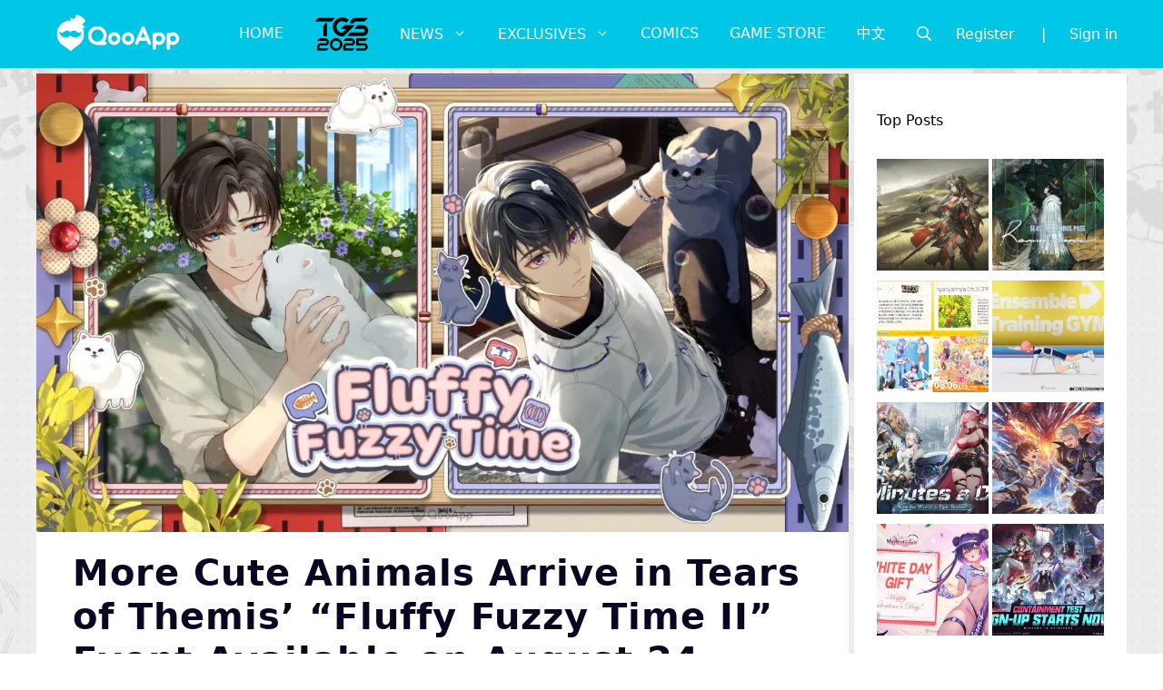

--- FILE ---
content_type: text/html; charset=UTF-8
request_url: https://news.qoo-app.com/en/post/187033/tears-of-themis-fluffy-fuzzy
body_size: 137398
content:
<!DOCTYPE html>
<html lang="en-US" prefix="og: https://ogp.me/ns#">
<head>
	<meta charset="UTF-8">
	<meta name="viewport" content="width=device-width, initial-scale=1">
<!-- Search Engine Optimization by Rank Math PRO - https://rankmath.com/ -->
<title>More Cute Animals Arrive in Tears of Themis’ “Fluffy Fuzzy Time II” Event Available on August 24 - QooApp News</title>
<meta name="description" content="The 2nd part of Tears of Themis&#039; “Fluffy Fuzzy Time” event will arrive on August 24! And this time, you will take care of a lively Pomeranian with Artem and a proud Russian Blue cat with Marius!"/>
<meta name="robots" content="follow, index, max-snippet:-1, max-video-preview:-1, max-image-preview:large"/>
<link rel="canonical" href="https://news.qoo-app.com/en/post/187033/tears-of-themis-fluffy-fuzzy" />
<meta property="og:locale" content="en_US" />
<meta property="og:type" content="article" />
<meta property="og:title" content="More Cute Animals Arrive in Tears of Themis’ “Fluffy Fuzzy Time II” Event Available on August 24 - QooApp News" />
<meta property="og:description" content="The 2nd part of Tears of Themis&#039; “Fluffy Fuzzy Time” event will arrive on August 24! And this time, you will take care of a lively Pomeranian with Artem and a proud Russian Blue cat with Marius!" />
<meta property="og:url" content="https://news.qoo-app.com/en/post/187033/tears-of-themis-fluffy-fuzzy" />
<meta property="og:site_name" content="QooApp: Anime Games Platform" />
<meta property="article:publisher" content="https://www.facebook.com/QooAppGlobal" />
<meta property="article:tag" content="_17303" />
<meta property="article:tag" content="Android" />
<meta property="article:tag" content="Game" />
<meta property="article:tag" content="HoYoverse" />
<meta property="article:tag" content="iOS" />
<meta property="article:tag" content="otome" />
<meta property="article:tag" content="otome game" />
<meta property="article:tag" content="Tears of Themis" />
<meta property="article:section" content="News" />
<meta property="og:updated_time" content="2023-08-21T15:34:03+08:00" />
<meta property="og:image" content="https://i0.wp.com/news.qoo-app.com/en/wp-content/uploads/sites/3/2023/08/fluffy-fuzzy-time-2-keyart.jpg" />
<meta property="og:image:secure_url" content="https://i0.wp.com/news.qoo-app.com/en/wp-content/uploads/sites/3/2023/08/fluffy-fuzzy-time-2-keyart.jpg" />
<meta property="og:image:width" content="1200" />
<meta property="og:image:height" content="678" />
<meta property="og:image:alt" content="Tears of Themis" />
<meta property="og:image:type" content="image/jpeg" />
<meta property="article:published_time" content="2023-08-21T15:30:25+08:00" />
<meta property="article:modified_time" content="2023-08-21T15:34:03+08:00" />
<meta property="og:video" content="https://www.youtube.com/embed/dcXS8jdsvDw" />
<meta property="video:duration" content="86" />
<meta property="ya:ovs:upload_date" content="2023-08-20" />
<meta property="ya:ovs:allow_embed" content="true" />
<meta name="twitter:card" content="summary_large_image" />
<meta name="twitter:title" content="More Cute Animals Arrive in Tears of Themis’ “Fluffy Fuzzy Time II” Event Available on August 24 - QooApp News" />
<meta name="twitter:description" content="The 2nd part of Tears of Themis&#039; “Fluffy Fuzzy Time” event will arrive on August 24! And this time, you will take care of a lively Pomeranian with Artem and a proud Russian Blue cat with Marius!" />
<meta name="twitter:image" content="https://i0.wp.com/news.qoo-app.com/en/wp-content/uploads/sites/3/2023/08/fluffy-fuzzy-time-2-keyart.jpg" />
<meta name="twitter:label1" content="Written by" />
<meta name="twitter:data1" content="Ryuji" />
<meta name="twitter:label2" content="Time to read" />
<meta name="twitter:data2" content="1 minute" />
<script type="application/ld+json" class="rank-math-schema-pro">{"@context":"https://schema.org","@graph":[{"@type":"Organization","@id":"https://news.qoo-app.com/en/#organization","name":"QooApp: Anime Games Platform","url":"https://news.qoo-app.com/en","sameAs":["https://www.facebook.com/QooAppGlobal"],"logo":{"@type":"ImageObject","@id":"https://news.qoo-app.com/en/#logo","url":"https://news.qoo-app.com/en/wp-content/uploads/sites/3/2021/12/cropped-81266972_2935094166525526_2380304956008693760_o.png","contentUrl":"https://news.qoo-app.com/en/wp-content/uploads/sites/3/2021/12/cropped-81266972_2935094166525526_2380304956008693760_o.png","caption":"QooApp: Anime Games Platform","inLanguage":"en-US","width":"512","height":"512"}},{"@type":"WebSite","@id":"https://news.qoo-app.com/en/#website","url":"https://news.qoo-app.com/en","name":"QooApp: Anime Games Platform","publisher":{"@id":"https://news.qoo-app.com/en/#organization"},"inLanguage":"en-US"},{"@type":"ImageObject","@id":"https://i0.wp.com/news.qoo-app.com/en/wp-content/uploads/sites/3/2023/08/fluffy-fuzzy-time-2-keyart.jpg?fit=1200%2C678&amp;ssl=1","url":"https://i0.wp.com/news.qoo-app.com/en/wp-content/uploads/sites/3/2023/08/fluffy-fuzzy-time-2-keyart.jpg?fit=1200%2C678&amp;ssl=1","width":"1200","height":"678","inLanguage":"en-US"},{"@type":"WebPage","@id":"https://news.qoo-app.com/en/post/187033/tears-of-themis-fluffy-fuzzy#webpage","url":"https://news.qoo-app.com/en/post/187033/tears-of-themis-fluffy-fuzzy","name":"More Cute Animals Arrive in Tears of Themis\u2019 \u201cFluffy Fuzzy Time II\u201d Event Available on August 24 - QooApp News","datePublished":"2023-08-21T15:30:25+08:00","dateModified":"2023-08-21T15:34:03+08:00","isPartOf":{"@id":"https://news.qoo-app.com/en/#website"},"primaryImageOfPage":{"@id":"https://i0.wp.com/news.qoo-app.com/en/wp-content/uploads/sites/3/2023/08/fluffy-fuzzy-time-2-keyart.jpg?fit=1200%2C678&amp;ssl=1"},"inLanguage":"en-US"},{"@type":"Person","@id":"https://news.qoo-app.com/en/author/ryuji","name":"Ryuji","url":"https://news.qoo-app.com/en/author/ryuji","image":{"@type":"ImageObject","@id":"https://secure.gravatar.com/avatar/11eba693e72b8658c776fc94deb075a5?s=96&amp;d=mm&amp;r=g","url":"https://secure.gravatar.com/avatar/11eba693e72b8658c776fc94deb075a5?s=96&amp;d=mm&amp;r=g","caption":"Ryuji","inLanguage":"en-US"},"worksFor":{"@id":"https://news.qoo-app.com/en/#organization"}},{"headline":"More Cute Animals Arrive in Tears of Themis\u2019 \u201cFluffy Fuzzy Time II\u201d Event Available on August 24 - QooApp News","description":"The 2nd part of Tears of Themis&#039;\u00a0\u201cFluffy Fuzzy Time\u201d event will arrive on August 24! And this time, you will take care of a lively Pomeranian with Artem and a proud Russian Blue cat with Marius!","datePublished":"2023-08-21T15:30:25+08:00","dateModified":"2023-08-21T15:34:03+08:00","image":{"@id":"https://i0.wp.com/news.qoo-app.com/en/wp-content/uploads/sites/3/2023/08/fluffy-fuzzy-time-2-keyart.jpg?fit=1200%2C678&amp;ssl=1"},"author":{"@id":"https://news.qoo-app.com/en/author/ryuji","name":"Ryuji"},"@type":"NewsArticle","copyrightYear":"2023","name":"More Cute Animals Arrive in Tears of Themis\u2019 \u201cFluffy Fuzzy Time II\u201d Event Available on August 24 - QooApp News","articleSection":"collections, Mobile, News, Otome/ Joseimuke","@id":"https://news.qoo-app.com/en/post/187033/tears-of-themis-fluffy-fuzzy#schema-696770","isPartOf":{"@id":"https://news.qoo-app.com/en/post/187033/tears-of-themis-fluffy-fuzzy#webpage"},"publisher":{"@id":"https://news.qoo-app.com/en/#organization"},"inLanguage":"en-US","mainEntityOfPage":{"@id":"https://news.qoo-app.com/en/post/187033/tears-of-themis-fluffy-fuzzy#webpage"}},{"@type":"VideoObject","name":"\u2726 Fluffy Fuzzy Time II \u2726 Event Trailer | Tears of Themis | JP DUB","description":"Falling in love with these adorable pets.Fluffy Fuzzy Time II will be available on 2023/8/24.Spoiled and mischievous, stubborn and cheeky, only wanting to de...","uploadDate":"2023-08-20","thumbnailUrl":"https://news.qoo-app.com/en/wp-content/uploads/sites/3/2023/08/e29ca6-fluffy-fuzzy-time-ii-.jpg","embedUrl":"https://www.youtube.com/embed/dcXS8jdsvDw","duration":"PT1M26S","width":"1280","height":"720","isFamilyFriendly":"True","@id":"https://news.qoo-app.com/en/post/187033/tears-of-themis-fluffy-fuzzy#schema-696771","isPartOf":{"@id":"https://news.qoo-app.com/en/post/187033/tears-of-themis-fluffy-fuzzy#webpage"},"publisher":{"@id":"https://news.qoo-app.com/en/#organization"},"inLanguage":"en-US","mainEntityOfPage":{"@id":"https://news.qoo-app.com/en/post/187033/tears-of-themis-fluffy-fuzzy#webpage"}}]}</script>
<!-- /Rank Math WordPress SEO plugin -->

<link rel='dns-prefetch' href='//secure.gravatar.com' />
<link rel='dns-prefetch' href='//v0.wordpress.com' />
<link rel='dns-prefetch' href='//i0.wp.com' />
<link rel='dns-prefetch' href='//c0.wp.com' />
<link rel="alternate" type="application/octet-stream" title="QooApp: Anime Games Platform &raquo; Feed" href="https://news.qoo-app.com/en/feed" />
<link rel="alternate" type="application/octet-stream" title="QooApp: Anime Games Platform &raquo; Comments Feed" href="https://news.qoo-app.com/en/comments/feed" />
<script>
window._wpemojiSettings = {"baseUrl":"https:\/\/s.w.org\/images\/core\/emoji\/14.0.0\/72x72\/","ext":".png","svgUrl":"https:\/\/s.w.org\/images\/core\/emoji\/14.0.0\/svg\/","svgExt":".svg","source":{"concatemoji":"https:\/\/news.qoo-app.com\/en\/wp-includes\/js\/wp-emoji-release.min.js?ver=6.2.8"}};
/*! This file is auto-generated */
!function(e,a,t){var n,r,o,i=a.createElement("canvas"),p=i.getContext&&i.getContext("2d");function s(e,t){p.clearRect(0,0,i.width,i.height),p.fillText(e,0,0);e=i.toDataURL();return p.clearRect(0,0,i.width,i.height),p.fillText(t,0,0),e===i.toDataURL()}function c(e){var t=a.createElement("script");t.src=e,t.defer=t.type="text/javascript",a.getElementsByTagName("head")[0].appendChild(t)}for(o=Array("flag","emoji"),t.supports={everything:!0,everythingExceptFlag:!0},r=0;r<o.length;r++)t.supports[o[r]]=function(e){if(p&&p.fillText)switch(p.textBaseline="top",p.font="600 32px Arial",e){case"flag":return s("\ud83c\udff3\ufe0f\u200d\u26a7\ufe0f","\ud83c\udff3\ufe0f\u200b\u26a7\ufe0f")?!1:!s("\ud83c\uddfa\ud83c\uddf3","\ud83c\uddfa\u200b\ud83c\uddf3")&&!s("\ud83c\udff4\udb40\udc67\udb40\udc62\udb40\udc65\udb40\udc6e\udb40\udc67\udb40\udc7f","\ud83c\udff4\u200b\udb40\udc67\u200b\udb40\udc62\u200b\udb40\udc65\u200b\udb40\udc6e\u200b\udb40\udc67\u200b\udb40\udc7f");case"emoji":return!s("\ud83e\udef1\ud83c\udffb\u200d\ud83e\udef2\ud83c\udfff","\ud83e\udef1\ud83c\udffb\u200b\ud83e\udef2\ud83c\udfff")}return!1}(o[r]),t.supports.everything=t.supports.everything&&t.supports[o[r]],"flag"!==o[r]&&(t.supports.everythingExceptFlag=t.supports.everythingExceptFlag&&t.supports[o[r]]);t.supports.everythingExceptFlag=t.supports.everythingExceptFlag&&!t.supports.flag,t.DOMReady=!1,t.readyCallback=function(){t.DOMReady=!0},t.supports.everything||(n=function(){t.readyCallback()},a.addEventListener?(a.addEventListener("DOMContentLoaded",n,!1),e.addEventListener("load",n,!1)):(e.attachEvent("onload",n),a.attachEvent("onreadystatechange",function(){"complete"===a.readyState&&t.readyCallback()})),(e=t.source||{}).concatemoji?c(e.concatemoji):e.wpemoji&&e.twemoji&&(c(e.twemoji),c(e.wpemoji)))}(window,document,window._wpemojiSettings);
</script>
<!-- news.qoo-app.com is managing ads with Advanced Ads 2.0.9 – https://wpadvancedads.com/ --><script id="advads-ready">
			window.advanced_ads_ready=function(e,a){a=a||"complete";var d=function(e){return"interactive"===a?"loading"!==e:"complete"===e};d(document.readyState)?e():document.addEventListener("readystatechange",(function(a){d(a.target.readyState)&&e()}),{once:"interactive"===a})},window.advanced_ads_ready_queue=window.advanced_ads_ready_queue||[];		</script>
		<style>
img.wp-smiley,
img.emoji {
	display: inline !important;
	border: none !important;
	box-shadow: none !important;
	height: 1em !important;
	width: 1em !important;
	margin: 0 0.07em !important;
	vertical-align: -0.1em !important;
	background: none !important;
	padding: 0 !important;
}
</style>
	<link rel='stylesheet' id='wp-block-library-css' href='https://c0.wp.com/c/6.2.8/wp-includes/css/dist/block-library/style.min.css' media='all' />
<style id='rank-math-toc-block-style-inline-css'>
.wp-block-rank-math-toc-block nav ol{counter-reset:item}.wp-block-rank-math-toc-block nav ol li{display:block}.wp-block-rank-math-toc-block nav ol li:before{content:counters(item, ".") ". ";counter-increment:item}

</style>
<link rel='stylesheet' id='classic-theme-styles-css' href='https://c0.wp.com/c/6.2.8/wp-includes/css/classic-themes.min.css' media='all' />
<style id='global-styles-inline-css'>
body{--wp--preset--color--black: #000000;--wp--preset--color--cyan-bluish-gray: #abb8c3;--wp--preset--color--white: #ffffff;--wp--preset--color--pale-pink: #f78da7;--wp--preset--color--vivid-red: #cf2e2e;--wp--preset--color--luminous-vivid-orange: #ff6900;--wp--preset--color--luminous-vivid-amber: #fcb900;--wp--preset--color--light-green-cyan: #7bdcb5;--wp--preset--color--vivid-green-cyan: #00d084;--wp--preset--color--pale-cyan-blue: #8ed1fc;--wp--preset--color--vivid-cyan-blue: #0693e3;--wp--preset--color--vivid-purple: #9b51e0;--wp--preset--color--contrast: var(--contrast);--wp--preset--color--contrast-2: var(--contrast-2);--wp--preset--color--contrast-3: var(--contrast-3);--wp--preset--color--base: var(--base);--wp--preset--color--base-2: var(--base-2);--wp--preset--color--base-3: var(--base-3);--wp--preset--color--accent: var(--accent);--wp--preset--gradient--vivid-cyan-blue-to-vivid-purple: linear-gradient(135deg,rgba(6,147,227,1) 0%,rgb(155,81,224) 100%);--wp--preset--gradient--light-green-cyan-to-vivid-green-cyan: linear-gradient(135deg,rgb(122,220,180) 0%,rgb(0,208,130) 100%);--wp--preset--gradient--luminous-vivid-amber-to-luminous-vivid-orange: linear-gradient(135deg,rgba(252,185,0,1) 0%,rgba(255,105,0,1) 100%);--wp--preset--gradient--luminous-vivid-orange-to-vivid-red: linear-gradient(135deg,rgba(255,105,0,1) 0%,rgb(207,46,46) 100%);--wp--preset--gradient--very-light-gray-to-cyan-bluish-gray: linear-gradient(135deg,rgb(238,238,238) 0%,rgb(169,184,195) 100%);--wp--preset--gradient--cool-to-warm-spectrum: linear-gradient(135deg,rgb(74,234,220) 0%,rgb(151,120,209) 20%,rgb(207,42,186) 40%,rgb(238,44,130) 60%,rgb(251,105,98) 80%,rgb(254,248,76) 100%);--wp--preset--gradient--blush-light-purple: linear-gradient(135deg,rgb(255,206,236) 0%,rgb(152,150,240) 100%);--wp--preset--gradient--blush-bordeaux: linear-gradient(135deg,rgb(254,205,165) 0%,rgb(254,45,45) 50%,rgb(107,0,62) 100%);--wp--preset--gradient--luminous-dusk: linear-gradient(135deg,rgb(255,203,112) 0%,rgb(199,81,192) 50%,rgb(65,88,208) 100%);--wp--preset--gradient--pale-ocean: linear-gradient(135deg,rgb(255,245,203) 0%,rgb(182,227,212) 50%,rgb(51,167,181) 100%);--wp--preset--gradient--electric-grass: linear-gradient(135deg,rgb(202,248,128) 0%,rgb(113,206,126) 100%);--wp--preset--gradient--midnight: linear-gradient(135deg,rgb(2,3,129) 0%,rgb(40,116,252) 100%);--wp--preset--duotone--dark-grayscale: url('#wp-duotone-dark-grayscale');--wp--preset--duotone--grayscale: url('#wp-duotone-grayscale');--wp--preset--duotone--purple-yellow: url('#wp-duotone-purple-yellow');--wp--preset--duotone--blue-red: url('#wp-duotone-blue-red');--wp--preset--duotone--midnight: url('#wp-duotone-midnight');--wp--preset--duotone--magenta-yellow: url('#wp-duotone-magenta-yellow');--wp--preset--duotone--purple-green: url('#wp-duotone-purple-green');--wp--preset--duotone--blue-orange: url('#wp-duotone-blue-orange');--wp--preset--font-size--small: 13px;--wp--preset--font-size--medium: 20px;--wp--preset--font-size--large: 36px;--wp--preset--font-size--x-large: 42px;--wp--preset--spacing--20: 0.44rem;--wp--preset--spacing--30: 0.67rem;--wp--preset--spacing--40: 1rem;--wp--preset--spacing--50: 1.5rem;--wp--preset--spacing--60: 2.25rem;--wp--preset--spacing--70: 3.38rem;--wp--preset--spacing--80: 5.06rem;--wp--preset--shadow--natural: 6px 6px 9px rgba(0, 0, 0, 0.2);--wp--preset--shadow--deep: 12px 12px 50px rgba(0, 0, 0, 0.4);--wp--preset--shadow--sharp: 6px 6px 0px rgba(0, 0, 0, 0.2);--wp--preset--shadow--outlined: 6px 6px 0px -3px rgba(255, 255, 255, 1), 6px 6px rgba(0, 0, 0, 1);--wp--preset--shadow--crisp: 6px 6px 0px rgba(0, 0, 0, 1);}:where(.is-layout-flex){gap: 0.5em;}body .is-layout-flow > .alignleft{float: left;margin-inline-start: 0;margin-inline-end: 2em;}body .is-layout-flow > .alignright{float: right;margin-inline-start: 2em;margin-inline-end: 0;}body .is-layout-flow > .aligncenter{margin-left: auto !important;margin-right: auto !important;}body .is-layout-constrained > .alignleft{float: left;margin-inline-start: 0;margin-inline-end: 2em;}body .is-layout-constrained > .alignright{float: right;margin-inline-start: 2em;margin-inline-end: 0;}body .is-layout-constrained > .aligncenter{margin-left: auto !important;margin-right: auto !important;}body .is-layout-constrained > :where(:not(.alignleft):not(.alignright):not(.alignfull)){max-width: var(--wp--style--global--content-size);margin-left: auto !important;margin-right: auto !important;}body .is-layout-constrained > .alignwide{max-width: var(--wp--style--global--wide-size);}body .is-layout-flex{display: flex;}body .is-layout-flex{flex-wrap: wrap;align-items: center;}body .is-layout-flex > *{margin: 0;}:where(.wp-block-columns.is-layout-flex){gap: 2em;}.has-black-color{color: var(--wp--preset--color--black) !important;}.has-cyan-bluish-gray-color{color: var(--wp--preset--color--cyan-bluish-gray) !important;}.has-white-color{color: var(--wp--preset--color--white) !important;}.has-pale-pink-color{color: var(--wp--preset--color--pale-pink) !important;}.has-vivid-red-color{color: var(--wp--preset--color--vivid-red) !important;}.has-luminous-vivid-orange-color{color: var(--wp--preset--color--luminous-vivid-orange) !important;}.has-luminous-vivid-amber-color{color: var(--wp--preset--color--luminous-vivid-amber) !important;}.has-light-green-cyan-color{color: var(--wp--preset--color--light-green-cyan) !important;}.has-vivid-green-cyan-color{color: var(--wp--preset--color--vivid-green-cyan) !important;}.has-pale-cyan-blue-color{color: var(--wp--preset--color--pale-cyan-blue) !important;}.has-vivid-cyan-blue-color{color: var(--wp--preset--color--vivid-cyan-blue) !important;}.has-vivid-purple-color{color: var(--wp--preset--color--vivid-purple) !important;}.has-black-background-color{background-color: var(--wp--preset--color--black) !important;}.has-cyan-bluish-gray-background-color{background-color: var(--wp--preset--color--cyan-bluish-gray) !important;}.has-white-background-color{background-color: var(--wp--preset--color--white) !important;}.has-pale-pink-background-color{background-color: var(--wp--preset--color--pale-pink) !important;}.has-vivid-red-background-color{background-color: var(--wp--preset--color--vivid-red) !important;}.has-luminous-vivid-orange-background-color{background-color: var(--wp--preset--color--luminous-vivid-orange) !important;}.has-luminous-vivid-amber-background-color{background-color: var(--wp--preset--color--luminous-vivid-amber) !important;}.has-light-green-cyan-background-color{background-color: var(--wp--preset--color--light-green-cyan) !important;}.has-vivid-green-cyan-background-color{background-color: var(--wp--preset--color--vivid-green-cyan) !important;}.has-pale-cyan-blue-background-color{background-color: var(--wp--preset--color--pale-cyan-blue) !important;}.has-vivid-cyan-blue-background-color{background-color: var(--wp--preset--color--vivid-cyan-blue) !important;}.has-vivid-purple-background-color{background-color: var(--wp--preset--color--vivid-purple) !important;}.has-black-border-color{border-color: var(--wp--preset--color--black) !important;}.has-cyan-bluish-gray-border-color{border-color: var(--wp--preset--color--cyan-bluish-gray) !important;}.has-white-border-color{border-color: var(--wp--preset--color--white) !important;}.has-pale-pink-border-color{border-color: var(--wp--preset--color--pale-pink) !important;}.has-vivid-red-border-color{border-color: var(--wp--preset--color--vivid-red) !important;}.has-luminous-vivid-orange-border-color{border-color: var(--wp--preset--color--luminous-vivid-orange) !important;}.has-luminous-vivid-amber-border-color{border-color: var(--wp--preset--color--luminous-vivid-amber) !important;}.has-light-green-cyan-border-color{border-color: var(--wp--preset--color--light-green-cyan) !important;}.has-vivid-green-cyan-border-color{border-color: var(--wp--preset--color--vivid-green-cyan) !important;}.has-pale-cyan-blue-border-color{border-color: var(--wp--preset--color--pale-cyan-blue) !important;}.has-vivid-cyan-blue-border-color{border-color: var(--wp--preset--color--vivid-cyan-blue) !important;}.has-vivid-purple-border-color{border-color: var(--wp--preset--color--vivid-purple) !important;}.has-vivid-cyan-blue-to-vivid-purple-gradient-background{background: var(--wp--preset--gradient--vivid-cyan-blue-to-vivid-purple) !important;}.has-light-green-cyan-to-vivid-green-cyan-gradient-background{background: var(--wp--preset--gradient--light-green-cyan-to-vivid-green-cyan) !important;}.has-luminous-vivid-amber-to-luminous-vivid-orange-gradient-background{background: var(--wp--preset--gradient--luminous-vivid-amber-to-luminous-vivid-orange) !important;}.has-luminous-vivid-orange-to-vivid-red-gradient-background{background: var(--wp--preset--gradient--luminous-vivid-orange-to-vivid-red) !important;}.has-very-light-gray-to-cyan-bluish-gray-gradient-background{background: var(--wp--preset--gradient--very-light-gray-to-cyan-bluish-gray) !important;}.has-cool-to-warm-spectrum-gradient-background{background: var(--wp--preset--gradient--cool-to-warm-spectrum) !important;}.has-blush-light-purple-gradient-background{background: var(--wp--preset--gradient--blush-light-purple) !important;}.has-blush-bordeaux-gradient-background{background: var(--wp--preset--gradient--blush-bordeaux) !important;}.has-luminous-dusk-gradient-background{background: var(--wp--preset--gradient--luminous-dusk) !important;}.has-pale-ocean-gradient-background{background: var(--wp--preset--gradient--pale-ocean) !important;}.has-electric-grass-gradient-background{background: var(--wp--preset--gradient--electric-grass) !important;}.has-midnight-gradient-background{background: var(--wp--preset--gradient--midnight) !important;}.has-small-font-size{font-size: var(--wp--preset--font-size--small) !important;}.has-medium-font-size{font-size: var(--wp--preset--font-size--medium) !important;}.has-large-font-size{font-size: var(--wp--preset--font-size--large) !important;}.has-x-large-font-size{font-size: var(--wp--preset--font-size--x-large) !important;}
.wp-block-navigation a:where(:not(.wp-element-button)){color: inherit;}
:where(.wp-block-columns.is-layout-flex){gap: 2em;}
.wp-block-pullquote{font-size: 1.5em;line-height: 1.6;}
</style>
<link rel='stylesheet' id='crp-style-grid-css' href='https://news.qoo-app.com/en/wp-content/plugins/contextual-related-posts/css/grid.min.css?ver=3.3.0' media='all' />
<style id='crp-style-grid-inline-css'>

			.crp_related.crp-grid ul li a.crp_link {
				grid-template-rows: 200px auto;
			}
			.crp_related.crp-grid ul {
				grid-template-columns: repeat(auto-fill, minmax(200px, 1fr));
			}
			
</style>
<link rel='stylesheet' id='gn-frontend-gnfollow-style-css' href='https://news.qoo-app.com/en/wp-content/plugins/gn-publisher/assets/css/gn-frontend-gnfollow.min.css?ver=1.5.22' media='all' />
<link rel='stylesheet' id='mihdan-lite-youtube-embed-css' href='https://news.qoo-app.com/en/wp-content/plugins/mihdan-lite-youtube-embed/assets/dist/css/frontend.css?ver=1.8.0.3' media='all' />
<link rel='stylesheet' id='qooapp-extends-css' href='https://news.qoo-app.com/en/wp-content/plugins/qooapp-extends/assets/css/qooapp-extends.min.css?v=63c366&#038;ver=6.2.8' media='all' />
<link rel='stylesheet' id='qooapp-post-css' href='https://news.qoo-app.com/en/wp-content/plugins/qooapp-extends/assets/css/qooapp-post.min.css?v=ea7e45&#038;ver=6.2.8' media='all' />
<link rel='stylesheet' id='generate-style-css' href='https://news.qoo-app.com/en/wp-content/themes/generatepress/assets/css/main.min.css?ver=3.5.1' media='all' />
<style id='generate-style-inline-css'>
.no-featured-image-padding .featured-image {margin-left:-40px;margin-right:-40px;}.post-image-above-header .no-featured-image-padding .inside-article .featured-image {margin-top:-40px;}@media (max-width:768px){.no-featured-image-padding .featured-image {margin-left:-25px;margin-right:-25px;}.post-image-above-header .no-featured-image-padding .inside-article .featured-image {margin-top:-0px;}}
body{background-color:var(--base-3);color:var(--contrast);}a{color:var(--contrast-3);}a:hover, a:focus, a:active{color:var(--accent);}.wp-block-group__inner-container{max-width:1200px;margin-left:auto;margin-right:auto;}@media (max-width: 500px) and (min-width: 851px){.inside-header{display:flex;flex-direction:column;align-items:center;}.site-logo, .site-branding{margin-bottom:1.5em;}#site-navigation{margin:0 auto;}.header-widget{margin-top:1.5em;}}.site-header .header-image{width:180px;}.generate-back-to-top{font-size:20px;border-radius:3px;position:fixed;bottom:30px;right:30px;line-height:40px;width:40px;text-align:center;z-index:10;transition:opacity 300ms ease-in-out;opacity:0.1;transform:translateY(1000px);}.generate-back-to-top__show{opacity:1;transform:translateY(0);}.navigation-search{position:absolute;left:-99999px;pointer-events:none;visibility:hidden;z-index:20;width:100%;top:0;transition:opacity 100ms ease-in-out;opacity:0;}.navigation-search.nav-search-active{left:0;right:0;pointer-events:auto;visibility:visible;opacity:1;}.navigation-search input[type="search"]{outline:0;border:0;vertical-align:bottom;line-height:1;opacity:0.9;width:100%;z-index:20;border-radius:0;-webkit-appearance:none;height:60px;}.navigation-search input::-ms-clear{display:none;width:0;height:0;}.navigation-search input::-ms-reveal{display:none;width:0;height:0;}.navigation-search input::-webkit-search-decoration, .navigation-search input::-webkit-search-cancel-button, .navigation-search input::-webkit-search-results-button, .navigation-search input::-webkit-search-results-decoration{display:none;}.gen-sidebar-nav .navigation-search{top:auto;bottom:0;}:root{--contrast:#0b0521;--contrast-2:#383f49;--contrast-3:#62707c;--base:#526e7c;--base-2:#f7f8f9;--base-3:#ffffff;--accent:#ff3366;}:root .has-contrast-color{color:var(--contrast);}:root .has-contrast-background-color{background-color:var(--contrast);}:root .has-contrast-2-color{color:var(--contrast-2);}:root .has-contrast-2-background-color{background-color:var(--contrast-2);}:root .has-contrast-3-color{color:var(--contrast-3);}:root .has-contrast-3-background-color{background-color:var(--contrast-3);}:root .has-base-color{color:var(--base);}:root .has-base-background-color{background-color:var(--base);}:root .has-base-2-color{color:var(--base-2);}:root .has-base-2-background-color{background-color:var(--base-2);}:root .has-base-3-color{color:var(--base-3);}:root .has-base-3-background-color{background-color:var(--base-3);}:root .has-accent-color{color:var(--accent);}:root .has-accent-background-color{background-color:var(--accent);}body, button, input, select, textarea{font-family:-apple-system, system-ui, BlinkMacSystemFont, "Segoe UI", Helvetica, Arial, sans-serif, "Apple Color Emoji", "Segoe UI Emoji", "Segoe UI Symbol";font-weight:400;font-size:21px;}body{line-height:1.7;}@media (max-width:768px){body, button, input, select, textarea{font-size:18px;}body{line-height:1.6;}p{margin-bottom:1.5rem;}}.main-title{font-size:34px;}.site-description{font-size:12px;}.main-navigation a, .main-navigation .menu-toggle, .main-navigation .menu-bar-items{text-transform:uppercase;font-size:16px;}@media (max-width:768px){.main-navigation a, .main-navigation .menu-toggle, .main-navigation .menu-bar-items{font-size:18px;letter-spacing:1.04px;line-height:1;}}.widget-title{font-size:16px;}@media (max-width:768px){.widget-title{font-size:16px;}}button:not(.menu-toggle),html input[type="button"],input[type="reset"],input[type="submit"],.button,.wp-block-button .wp-block-button__link{font-weight:600;}h2.entry-title{font-size:25px;line-height:1.2;}@media (max-width:768px){h2.entry-title{font-size:25px;}}.site-info{font-size:15px;}h1{font-weight:900;font-size:40px;letter-spacing:1.04px;line-height:1.2;margin-bottom:0px;}@media (max-width: 1024px){h1{font-size:35px;}}@media (max-width:768px){h1{font-size:32px;}}h2{font-weight:800;font-size:34px;line-height:1.3;}@media (max-width: 1024px){h2{font-size:25px;}}@media (max-width:768px){h2{font-size:26px;letter-spacing:0px;line-height:1.3;}}h3{font-weight:600;font-size:30px;}@media (max-width: 1024px){h3{font-size:25px;}}@media (max-width:768px){h3{font-size:24px;}}h4{font-weight:600;font-size:20px;}@media (max-width:768px){h4{font-size:18px;}}h5{font-weight:600;font-size:20px;}@media (max-width:768px){h5{font-size:18px;}}h6{font-weight:600;font-size:20px;}@media (max-width:768px){h6{font-size:18px;}}.top-bar{background-color:#636363;color:#ffffff;}.top-bar a{color:#ffffff;}.top-bar a:hover{color:#303030;}.site-header{background-color:#00c6e6;color:var(--contrast);}.site-header a{color:var(--contrast-3);}.main-title a,.main-title a:hover{color:#ffffff;}.site-description{color:var(--contrast);}.mobile-menu-control-wrapper .menu-toggle,.mobile-menu-control-wrapper .menu-toggle:hover,.mobile-menu-control-wrapper .menu-toggle:focus,.has-inline-mobile-toggle #site-navigation.toggled{background-color:rgba(0, 0, 0, 0.02);}.main-navigation,.main-navigation ul ul{background-color:#00c6e6;}.main-navigation .main-nav ul li a, .main-navigation .menu-toggle, .main-navigation .menu-bar-items{color:#ffffff;}.main-navigation .main-nav ul li:not([class*="current-menu-"]):hover > a, .main-navigation .main-nav ul li:not([class*="current-menu-"]):focus > a, .main-navigation .main-nav ul li.sfHover:not([class*="current-menu-"]) > a, .main-navigation .menu-bar-item:hover > a, .main-navigation .menu-bar-item.sfHover > a{color:#ffffff;background-color:#00c6e6;}button.menu-toggle:hover,button.menu-toggle:focus{color:#ffffff;}.main-navigation .main-nav ul li[class*="current-menu-"] > a{color:#ffffff;background-color:#00c6e6;}.navigation-search input[type="search"],.navigation-search input[type="search"]:active, .navigation-search input[type="search"]:focus, .main-navigation .main-nav ul li.search-item.active > a, .main-navigation .menu-bar-items .search-item.active > a{color:var(--contrast-2);background-color:#FFFFFF;opacity:1;}.main-navigation ul ul{background-color:var(--contrast-2);}.main-navigation .main-nav ul ul li a{color:var(--base-3);}.main-navigation .main-nav ul ul li:not([class*="current-menu-"]):hover > a,.main-navigation .main-nav ul ul li:not([class*="current-menu-"]):focus > a, .main-navigation .main-nav ul ul li.sfHover:not([class*="current-menu-"]) > a{color:var(--base-3);background-color:var(--contrast-2);}.main-navigation .main-nav ul ul li[class*="current-menu-"] > a{color:var(--contrast-3);background-color:var(--contrast-2);}.separate-containers .inside-article, .separate-containers .comments-area, .separate-containers .page-header, .one-container .container, .separate-containers .paging-navigation, .inside-page-header{background-color:var(--base-3);}.inside-article a,.paging-navigation a,.comments-area a,.page-header a{color:#00c6e6;}.entry-title a{color:var(--contrast);}.entry-title a:hover{color:var(--contrast);}.entry-meta{color:var(--contrast);}.entry-meta a{color:var(--contrast-3);}.entry-meta a:hover{color:var(--accent);}h2{color:var(--contrast);}.sidebar .widget{background-color:#ffffff;}.sidebar .widget .widget-title{color:#000000;}.footer-widgets{color:var(--base-3);background-color:var(--accent);}.footer-widgets a{color:var(--base-3);}.footer-widgets .widget-title{color:var(--base-3);}.site-info{color:var(--base-3);background-color:var(--contrast);}.site-info a{color:var(--base-3);}.site-info a:hover{color:var(--contrast-3);}.footer-bar .widget_nav_menu .current-menu-item a{color:var(--contrast-3);}input[type="text"],input[type="email"],input[type="url"],input[type="password"],input[type="search"],input[type="tel"],input[type="number"],textarea,select{color:#666666;background-color:#fafafa;border-color:#cccccc;}input[type="text"]:focus,input[type="email"]:focus,input[type="url"]:focus,input[type="password"]:focus,input[type="search"]:focus,input[type="tel"]:focus,input[type="number"]:focus,textarea:focus,select:focus{color:#666666;background-color:#ffffff;border-color:#bfbfbf;}button,html input[type="button"],input[type="reset"],input[type="submit"],a.button,a.wp-block-button__link:not(.has-background){color:var(--base-3);background-color:var(--contrast);}button:hover,html input[type="button"]:hover,input[type="reset"]:hover,input[type="submit"]:hover,a.button:hover,button:focus,html input[type="button"]:focus,input[type="reset"]:focus,input[type="submit"]:focus,a.button:focus,a.wp-block-button__link:not(.has-background):active,a.wp-block-button__link:not(.has-background):focus,a.wp-block-button__link:not(.has-background):hover{color:var(--base-3);background-color:var(--contrast-3);}a.generate-back-to-top{background-color:rgba( 0,0,0,0.4 );color:#ffffff;}a.generate-back-to-top:hover,a.generate-back-to-top:focus{background-color:rgba( 0,0,0,0.6 );color:#ffffff;}:root{--gp-search-modal-bg-color:var(--base-3);--gp-search-modal-text-color:var(--contrast);--gp-search-modal-overlay-bg-color:rgba(0,0,0,0.2);}@media (max-width: 850px){.main-navigation .menu-bar-item:hover > a, .main-navigation .menu-bar-item.sfHover > a{background:none;color:#ffffff;}}.inside-top-bar.grid-container{max-width:1280px;}.inside-header.grid-container{max-width:1280px;}.site-main .wp-block-group__inner-container{padding:40px;}.separate-containers .paging-navigation{padding-top:20px;padding-bottom:20px;}.entry-content .alignwide, body:not(.no-sidebar) .entry-content .alignfull{margin-left:-40px;width:calc(100% + 80px);max-width:calc(100% + 80px);}.sidebar .widget, .page-header, .widget-area .main-navigation, .site-main > *{margin-bottom:6px;}.separate-containers .site-main{margin:6px;}.both-right .inside-left-sidebar,.both-left .inside-left-sidebar{margin-right:3px;}.both-right .inside-right-sidebar,.both-left .inside-right-sidebar{margin-left:3px;}.separate-containers .featured-image{margin-top:6px;}.separate-containers .inside-right-sidebar, .separate-containers .inside-left-sidebar{margin-top:6px;margin-bottom:6px;}.main-navigation .main-nav ul li a,.menu-toggle,.main-navigation .menu-bar-item > a{padding-left:17px;padding-right:17px;line-height:20px;}.main-navigation .main-nav ul ul li a{padding:10px 17px 10px 17px;}.navigation-search input[type="search"]{height:20px;}.rtl .menu-item-has-children .dropdown-menu-toggle{padding-left:17px;}.menu-item-has-children .dropdown-menu-toggle{padding-right:17px;}.rtl .main-navigation .main-nav ul li.menu-item-has-children > a{padding-right:17px;}.widget-area .widget{padding:40px 25px 25px 25px;}.footer-widgets-container{padding:60px 40px 60px 40px;}.footer-widgets-container.grid-container{max-width:1280px;}.inside-site-info{padding:20px;}.inside-site-info.grid-container{max-width:1240px;}@media (max-width:768px){.separate-containers .inside-article, .separate-containers .comments-area, .separate-containers .page-header, .separate-containers .paging-navigation, .one-container .site-content, .inside-page-header{padding:0px 25px 50px 25px;}.site-main .wp-block-group__inner-container{padding:0px 25px 50px 25px;}.inside-header{padding-top:0px;padding-right:5px;padding-bottom:0px;padding-left:25px;}.footer-widgets-container{padding-right:25px;padding-left:25px;}.inside-site-info{padding-right:10px;padding-left:10px;}.entry-content .alignwide, body:not(.no-sidebar) .entry-content .alignfull{margin-left:-25px;width:calc(100% + 50px);max-width:calc(100% + 50px);}.one-container .site-main .paging-navigation{margin-bottom:6px;}}/* End cached CSS */.is-right-sidebar{width:25%;}.is-left-sidebar{width:25%;}.site-content .content-area{width:75%;}@media (max-width: 850px){.main-navigation .menu-toggle,.sidebar-nav-mobile:not(#sticky-placeholder){display:block;}.main-navigation ul,.gen-sidebar-nav,.main-navigation:not(.slideout-navigation):not(.toggled) .main-nav > ul,.has-inline-mobile-toggle #site-navigation .inside-navigation > *:not(.navigation-search):not(.main-nav){display:none;}.nav-align-right .inside-navigation,.nav-align-center .inside-navigation{justify-content:space-between;}.has-inline-mobile-toggle .mobile-menu-control-wrapper{display:flex;flex-wrap:wrap;}.has-inline-mobile-toggle .inside-header{flex-direction:row;text-align:left;flex-wrap:wrap;}.has-inline-mobile-toggle .header-widget,.has-inline-mobile-toggle #site-navigation{flex-basis:100%;}.nav-float-left .has-inline-mobile-toggle #site-navigation{order:10;}}
.elementor-template-full-width .site-content{display:block;}
body{background-image:url('https://news.qoo-app.com/en/wp-content/uploads/sites/3/2025/06/background-for-webside-repeat-use.jpg');background-attachment:fixed;}
.dynamic-author-image-rounded{border-radius:100%;}.dynamic-featured-image, .dynamic-author-image{vertical-align:middle;}.one-container.blog .dynamic-content-template:not(:last-child), .one-container.archive .dynamic-content-template:not(:last-child){padding-bottom:0px;}.dynamic-entry-excerpt > p:last-child{margin-bottom:0px;}
@media (max-width: 850px){.main-navigation .menu-toggle,.main-navigation .mobile-bar-items a,.main-navigation .menu-bar-item > a{padding-left:12px;padding-right:12px;}.main-navigation .main-nav ul li a,.main-navigation .menu-toggle,.main-navigation .mobile-bar-items a,.main-navigation .menu-bar-item > a{line-height:52px;}.main-navigation .site-logo.navigation-logo img, .mobile-header-navigation .site-logo.mobile-header-logo img, .navigation-search input[type="search"]{height:52px;}}.post-image:not(:first-child), .page-content:not(:first-child), .entry-content:not(:first-child), .entry-summary:not(:first-child), footer.entry-meta{margin-top:1em;}.post-image-above-header .inside-article div.featured-image, .post-image-above-header .inside-article div.post-image{margin-bottom:1em;}.main-navigation.slideout-navigation .main-nav > ul > li > a{line-height:51px;}
</style>
<link rel='stylesheet' id='jetpack-top-posts-widget-css' href='https://c0.wp.com/p/jetpack/10.9.3/modules/widgets/top-posts/style.css' media='all' />
<link rel='stylesheet' id='generate-blog-css' href='https://news.qoo-app.com/en/wp-content/plugins/gp-premium/blog/functions/css/style.min.css?ver=2.5.2' media='all' />
<link rel='stylesheet' id='generate-offside-css' href='https://news.qoo-app.com/en/wp-content/plugins/gp-premium/menu-plus/functions/css/offside.min.css?ver=2.5.2' media='all' />
<style id='generate-offside-inline-css'>
:root{--gp-slideout-width:265px;}.slideout-navigation.main-navigation{background-color:#00c6e6;}.slideout-navigation.main-navigation .main-nav ul li a{color:var(--base-3);}.slideout-navigation.main-navigation ul ul{background-color:#00c6e6;}.slideout-navigation.main-navigation .main-nav ul ul li a{color:var(--base-3);}.slideout-navigation.main-navigation .main-nav ul li:not([class*="current-menu-"]):hover > a, .slideout-navigation.main-navigation .main-nav ul li:not([class*="current-menu-"]):focus > a, .slideout-navigation.main-navigation .main-nav ul li.sfHover:not([class*="current-menu-"]) > a{color:var(--base-3);background-color:#00c6e6;}.slideout-navigation.main-navigation .main-nav ul ul li:not([class*="current-menu-"]):hover > a, .slideout-navigation.main-navigation .main-nav ul ul li:not([class*="current-menu-"]):focus > a, .slideout-navigation.main-navigation .main-nav ul ul li.sfHover:not([class*="current-menu-"]) > a{color:var(--base-3);background-color:var(--contrast-3);}.slideout-navigation.main-navigation .main-nav ul li[class*="current-menu-"] > a{color:var(--base-3);background-color:#00c6e6;}.slideout-navigation.main-navigation .main-nav ul ul li[class*="current-menu-"] > a{color:var(--base-3);background-color:#00c6e6;}.slideout-navigation, .slideout-navigation a{color:var(--base-3);}.slideout-navigation button.slideout-exit{color:var(--base-3);padding-left:17px;padding-right:17px;}.slide-opened nav.toggled .menu-toggle:before{display:none;}@media (max-width: 850px){.menu-bar-item.slideout-toggle{display:none;}}
.slideout-navigation.main-navigation .main-nav ul li a{font-weight:500;text-transform:uppercase;}@media (max-width:768px){.slideout-navigation.main-navigation .main-nav ul li a{font-size:16px;}}
</style>
<link rel='stylesheet' id='generate-navigation-branding-css' href='https://news.qoo-app.com/en/wp-content/plugins/gp-premium/menu-plus/functions/css/navigation-branding-flex.min.css?ver=2.5.2' media='all' />
<style id='generate-navigation-branding-inline-css'>
.main-navigation.has-branding.grid-container .navigation-branding, .main-navigation.has-branding:not(.grid-container) .inside-navigation:not(.grid-container) .navigation-branding{margin-left:10px;}.main-navigation .sticky-navigation-logo, .main-navigation.navigation-stick .site-logo:not(.mobile-header-logo){display:none;}.main-navigation.navigation-stick .sticky-navigation-logo{display:block;}.navigation-branding img, .site-logo.mobile-header-logo img{height:20px;width:auto;}.navigation-branding .main-title{line-height:20px;}@media (max-width: 1210px){#site-navigation .navigation-branding, #sticky-navigation .navigation-branding{margin-left:10px;}}@media (max-width: 850px){.main-navigation.has-branding.nav-align-center .menu-bar-items, .main-navigation.has-sticky-branding.navigation-stick.nav-align-center .menu-bar-items{margin-left:auto;}.navigation-branding{margin-right:auto;margin-left:10px;}.navigation-branding .main-title, .mobile-header-navigation .site-logo{margin-left:10px;}.navigation-branding img, .site-logo.mobile-header-logo{height:52px;}.navigation-branding .main-title{line-height:52px;}}
</style>
<link rel='stylesheet' id='elementor-frontend-css' href='https://news.qoo-app.com/en/wp-content/plugins/elementor/assets/css/frontend-lite.min.css?ver=3.20.3' media='all' />
<link rel='stylesheet' id='eael-general-css' href='https://news.qoo-app.com/en/wp-content/plugins/essential-addons-for-elementor-lite/assets/front-end/css/view/general.min.css?ver=6.1.12' media='all' />
<script src='https://c0.wp.com/c/6.2.8/wp-includes/js/jquery/jquery.min.js' id='jquery-core-js'></script>
<script src='https://c0.wp.com/c/6.2.8/wp-includes/js/jquery/jquery-migrate.min.js' id='jquery-migrate-js'></script>
<script id='advanced-ads-advanced-js-js-extra'>
var advads_options = {"blog_id":"3","privacy":{"enabled":false,"state":"not_needed"}};
</script>
<script src='https://news.qoo-app.com/en/wp-content/plugins/advanced-ads/public/assets/js/advanced.min.js?ver=2.0.9' id='advanced-ads-advanced-js-js'></script>
<link rel="https://api.w.org/" href="https://news.qoo-app.com/en/wp-json/" /><link rel="alternate" type="application/json" href="https://news.qoo-app.com/en/wp-json/wp/v2/posts/187033" /><link rel="EditURI" type="application/rsd+xml" title="RSD" href="https://news.qoo-app.com/en/xmlrpc.php?rsd" />
<link rel="wlwmanifest" type="application/wlwmanifest+xml" href="https://news.qoo-app.com/en/wp-includes/wlwmanifest.xml" />
<meta name="generator" content="WordPress 6.2.8" />
<link rel='shortlink' href='https://wp.me/pe8G4K-MEF' />
<link rel="alternate" type="application/json+oembed" href="https://news.qoo-app.com/en/wp-json/oembed/1.0/embed?url=https%3A%2F%2Fnews.qoo-app.com%2Fen%2Fpost%2F187033%2Ftears-of-themis-fluffy-fuzzy" />
<link rel="alternate" type="text/xml+oembed" href="https://news.qoo-app.com/en/wp-json/oembed/1.0/embed?url=https%3A%2F%2Fnews.qoo-app.com%2Fen%2Fpost%2F187033%2Ftears-of-themis-fluffy-fuzzy&#038;format=xml" />
<script type="text/javascript">
		var advadsCfpQueue = [];
		var advadsCfpAd = function( adID ){
			if ( 'undefined' == typeof advadsProCfp ) { advadsCfpQueue.push( adID ) } else { advadsProCfp.addElement( adID ) }
		};
		</script>
		<style type='text/css'>img#wpstats{display:none}</style>
	<meta name="generator" content="Elementor 3.20.3; features: e_optimized_assets_loading, e_optimized_css_loading, additional_custom_breakpoints, block_editor_assets_optimize, e_image_loading_optimization; settings: css_print_method-external, google_font-enabled, font_display-auto">
		<script type="text/javascript">
			if ( typeof advadsGATracking === 'undefined' ) {
				window.advadsGATracking = {
					delayedAds: {},
					deferedAds: {}
				};
			}
		</script>
		<script>

(function(a,s,y,n,c,h,i,d,e){s.className+=' '+y;h.start=1*new Date;
h.end=i=function(){s.className=s.className.replace(RegExp(' ?'+y),'')};
(a[n]=a[n]||[]).hide=h;setTimeout(function(){i();h.end=null},c);h.timeout=c;
})(window,document.documentElement,'async-hide','dataLayer',1000,{'GTM-NW5QJKH':true});

(function(i,s,o,g,r,a,m){i['GoogleAnalyticsObject']=r;i[r]=i[r]||function(){
(i[r].q=i[r].q||[]).push(arguments)},i[r].l=1*new Date();a=s.createElement(o),
m=s.getElementsByTagName(o)[0];a.async=1;a.src=g;m.parentNode.insertBefore(a,m)
})(window,document,'script','https://www.google-analytics.com/analytics.js','ga');

(function(w,d,s,u,a,m){a=d.createElement(s),m=d.getElementsByTagName(s)[0];a.async=1;a.src=u;m.parentNode.insertBefore(a,m)})(window,document,'script','https://www.googletagmanager.com/gtag/js?id=G-500T1E95NS');

var inQooApp = navigator.userAgent.indexOf("QooApp") > -1 || document.referrer.indexOf("com.qooapp.") > -1;
document.documentElement.className += inQooApp ? " inQooApp" : "";

var ga_property_id = inQooApp ? "UA-46516060-27" : "UA-46516060-13";
ga("create", ga_property_id, "auto", ".qoo-app.com", { name: "allSiteTracker" });
ga("allSiteTracker.send", "pageview");
!inQooApp && ga("require", "GTM-NW5QJKH");

var isStandalone = window.matchMedia("(display-mode: standalone)").matches;
var inPwa = navigator.standalone || isStandalone;

window.dataLayer = window.dataLayer || [];
function gtag(){dataLayer.push(arguments);}
gtag('js', new Date());
gtag('config', 'G-500T1E95NS', { inQooApp: inQooApp, inPwa: inPwa });

</script>

<script>

(function(para) {
  var p = para.sdk_url, n = para.name, w = window, d = document, s = 'script',x = null,y = null;
  w['sensorsDataAnalytic201505'] = n;
  w[n] = w[n] || function(a) {return function() {(w[n]._q = w[n]._q || []).push([a, arguments]);}};
  var ifs = ['track','quick','register','registerPage','registerOnce','trackSignup', 'trackAbtest', 'setProfile','setOnceProfile','appendProfile', 'incrementProfile', 'deleteProfile', 'unsetProfile', 'identify','login','logout','trackLink','clearAllRegister','getAppStatus'];
  for (var i = 0; i < ifs.length; i++) {
    w[n][ifs[i]] = w[n].call(null, ifs[i]);
  }
  if (!w[n]._t) {
    x = d.createElement(s), y = d.getElementsByTagName(s)[0];
    x.async = 1;
    x.src = p;
    x.setAttribute('charset','UTF-8');
    y.parentNode.insertBefore(x, y);
    w[n].para = para;
  }
})({
  sdk_url: 'https://statics.qoo-img.com/cdn/vendor/js/sensorsdata.min.v-e85623.js',
  heatmap_url: 'https://statics.qoo-img.com/cdn/vendor/js/heatmap.min.v-b595aa.js',
  name: 'sa',
  heatmap: {
    clickmap: 'default',
    scroll_notice_map: 'not_collect'
  },
  use_app_track: true,
  show_log: (location.hostname.indexOf('testing-') > -1 || location.hash.indexOf('sa_show_log') > -1),
  server_url: 'https://e.qooapp.io:4106/sa'+(location.hostname.indexOf('testing-')>-1 ? '' : '?project=production')
});
var uid = get_cookie("puid");
var sa_page_obj = typeof sa_page_obj === "object" ? sa_page_obj : {};
var lang = document.documentElement.getAttribute("lang");
lang = lang ? lang.slice(0, 2) : null;
sa_page_obj.inQooApp = !!inQooApp;
sa_page_obj.inPwa = inPwa;
sa_page_obj.canonical_url = window.location.href.replace(/[?#].+$/, "");
sa_page_obj.gaid = get_cookie("_ga");
if (lang) {
  sa_page_obj.web_language = lang;
}
sa.registerPage(sa_page_obj);

uid && sa.login(uid);
sa.quick("autoTrack");

function get_cookie(k) {
    var regex = new RegExp("(^| )" + k + "=([^;]*)(;|$)");
    var match;
    if ((match = document.cookie.match(regex))) {
        return unescape(match[2]);
    }
    return null;
}

function ga_event(category, action, label) {
    try{
        ga("allSiteTracker.send", "event", category, action, label);
    }catch(e){}
    try{
        gtag("event", category, {
            event_category: category,
            event_label: label,
            event_action: action
        });
    }catch(e){}
    try{
        sa.track(category, {
            action: action,
            label: label
        });
    }catch(e){}
}
window.addEventListener("appinstalled", () => {
    ga_event("pwa_installed", "", window.location.href);
});
</script>

<div id="fb-root"></div>
<script async defer crossorigin="anonymous" src="https://connect.facebook.net/zh_TW/sdk.js#xfbml=1&version=v12.0&appId=156245454433286&autoLogAppEvents=1" nonce="mwj6zuwP"></script>

<!-- Meta Pixel Code -->
<script>
!function(f,b,e,v,n,t,s)
{if(f.fbq)return;n=f.fbq=function(){n.callMethod?
n.callMethod.apply(n,arguments):n.queue.push(arguments)};
if(!f._fbq)f._fbq=n;n.push=n;n.loaded=!0;n.version='2.0';
n.queue=[];t=b.createElement(e);t.async=!0;
t.src=v;s=b.getElementsByTagName(e)[0];
s.parentNode.insertBefore(t,s)}(window, document,'script',
'https://connect.facebook.net/en_US/fbevents.js');
fbq('init', '1277244809462741');
fbq('track', 'PageView');
</script>
<noscript><img loading="lazy" height="1" width="1" style="display:none"
src="https://www.facebook.com/tr?id=1277244809462741&ev=PageView&noscript=1"
/></noscript>
<!-- End Meta Pixel Code --><style>ins.adsbygoogle { background-color: transparent; padding: 0; }</style><link rel="icon" href="https://i0.wp.com/news.qoo-app.com/en/wp-content/uploads/sites/3/2021/12/cropped-81266972_2935094166525526_2380304956008693760_o.png?fit=32%2C32&#038;ssl=1" sizes="32x32" />
<link rel="icon" href="https://i0.wp.com/news.qoo-app.com/en/wp-content/uploads/sites/3/2021/12/cropped-81266972_2935094166525526_2380304956008693760_o.png?fit=192%2C192&#038;ssl=1" sizes="192x192" />
<link rel="apple-touch-icon" href="https://i0.wp.com/news.qoo-app.com/en/wp-content/uploads/sites/3/2021/12/cropped-81266972_2935094166525526_2380304956008693760_o.png?fit=180%2C180&#038;ssl=1" />
<meta name="msapplication-TileImage" content="https://i0.wp.com/news.qoo-app.com/en/wp-content/uploads/sites/3/2021/12/cropped-81266972_2935094166525526_2380304956008693760_o.png?fit=270%2C270&#038;ssl=1" />
<style type="text/css" id="wp-custom-css">#wpstats{
	display: none;
}
.navigation-search.nav-search-active {
    background-color: rgba(255,255,255,0.95);
    top: 100%;
}

@media (max-width: 768px) {
    img.header-image.is-logo-image {
        width: 150px;
    }
}</style></head>

<body class="post-template-default single single-post postid-187033 single-format-standard wp-custom-logo wp-embed-responsive post-image-above-header post-image-aligned-center slideout-enabled slideout-mobile sticky-menu-no-transition right-sidebar nav-float-right separate-containers nav-search-enabled header-aligned-left dropdown-hover featured-image-active elementor-default elementor-kit-188869 aa-prefix-advads-" itemtype="https://schema.org/Blog" itemscope>

	<svg xmlns="http://www.w3.org/2000/svg" viewBox="0 0 0 0" width="0" height="0" focusable="false" role="none" style="visibility: hidden; position: absolute; left: -9999px; overflow: hidden;" ><defs><filter id="wp-duotone-dark-grayscale"><feColorMatrix color-interpolation-filters="sRGB" type="matrix" values=" .299 .587 .114 0 0 .299 .587 .114 0 0 .299 .587 .114 0 0 .299 .587 .114 0 0 " /><feComponentTransfer color-interpolation-filters="sRGB" ><feFuncR type="table" tableValues="0 0.49803921568627" /><feFuncG type="table" tableValues="0 0.49803921568627" /><feFuncB type="table" tableValues="0 0.49803921568627" /><feFuncA type="table" tableValues="1 1" /></feComponentTransfer><feComposite in2="SourceGraphic" operator="in" /></filter></defs></svg><svg xmlns="http://www.w3.org/2000/svg" viewBox="0 0 0 0" width="0" height="0" focusable="false" role="none" style="visibility: hidden; position: absolute; left: -9999px; overflow: hidden;" ><defs><filter id="wp-duotone-grayscale"><feColorMatrix color-interpolation-filters="sRGB" type="matrix" values=" .299 .587 .114 0 0 .299 .587 .114 0 0 .299 .587 .114 0 0 .299 .587 .114 0 0 " /><feComponentTransfer color-interpolation-filters="sRGB" ><feFuncR type="table" tableValues="0 1" /><feFuncG type="table" tableValues="0 1" /><feFuncB type="table" tableValues="0 1" /><feFuncA type="table" tableValues="1 1" /></feComponentTransfer><feComposite in2="SourceGraphic" operator="in" /></filter></defs></svg><svg xmlns="http://www.w3.org/2000/svg" viewBox="0 0 0 0" width="0" height="0" focusable="false" role="none" style="visibility: hidden; position: absolute; left: -9999px; overflow: hidden;" ><defs><filter id="wp-duotone-purple-yellow"><feColorMatrix color-interpolation-filters="sRGB" type="matrix" values=" .299 .587 .114 0 0 .299 .587 .114 0 0 .299 .587 .114 0 0 .299 .587 .114 0 0 " /><feComponentTransfer color-interpolation-filters="sRGB" ><feFuncR type="table" tableValues="0.54901960784314 0.98823529411765" /><feFuncG type="table" tableValues="0 1" /><feFuncB type="table" tableValues="0.71764705882353 0.25490196078431" /><feFuncA type="table" tableValues="1 1" /></feComponentTransfer><feComposite in2="SourceGraphic" operator="in" /></filter></defs></svg><svg xmlns="http://www.w3.org/2000/svg" viewBox="0 0 0 0" width="0" height="0" focusable="false" role="none" style="visibility: hidden; position: absolute; left: -9999px; overflow: hidden;" ><defs><filter id="wp-duotone-blue-red"><feColorMatrix color-interpolation-filters="sRGB" type="matrix" values=" .299 .587 .114 0 0 .299 .587 .114 0 0 .299 .587 .114 0 0 .299 .587 .114 0 0 " /><feComponentTransfer color-interpolation-filters="sRGB" ><feFuncR type="table" tableValues="0 1" /><feFuncG type="table" tableValues="0 0.27843137254902" /><feFuncB type="table" tableValues="0.5921568627451 0.27843137254902" /><feFuncA type="table" tableValues="1 1" /></feComponentTransfer><feComposite in2="SourceGraphic" operator="in" /></filter></defs></svg><svg xmlns="http://www.w3.org/2000/svg" viewBox="0 0 0 0" width="0" height="0" focusable="false" role="none" style="visibility: hidden; position: absolute; left: -9999px; overflow: hidden;" ><defs><filter id="wp-duotone-midnight"><feColorMatrix color-interpolation-filters="sRGB" type="matrix" values=" .299 .587 .114 0 0 .299 .587 .114 0 0 .299 .587 .114 0 0 .299 .587 .114 0 0 " /><feComponentTransfer color-interpolation-filters="sRGB" ><feFuncR type="table" tableValues="0 0" /><feFuncG type="table" tableValues="0 0.64705882352941" /><feFuncB type="table" tableValues="0 1" /><feFuncA type="table" tableValues="1 1" /></feComponentTransfer><feComposite in2="SourceGraphic" operator="in" /></filter></defs></svg><svg xmlns="http://www.w3.org/2000/svg" viewBox="0 0 0 0" width="0" height="0" focusable="false" role="none" style="visibility: hidden; position: absolute; left: -9999px; overflow: hidden;" ><defs><filter id="wp-duotone-magenta-yellow"><feColorMatrix color-interpolation-filters="sRGB" type="matrix" values=" .299 .587 .114 0 0 .299 .587 .114 0 0 .299 .587 .114 0 0 .299 .587 .114 0 0 " /><feComponentTransfer color-interpolation-filters="sRGB" ><feFuncR type="table" tableValues="0.78039215686275 1" /><feFuncG type="table" tableValues="0 0.94901960784314" /><feFuncB type="table" tableValues="0.35294117647059 0.47058823529412" /><feFuncA type="table" tableValues="1 1" /></feComponentTransfer><feComposite in2="SourceGraphic" operator="in" /></filter></defs></svg><svg xmlns="http://www.w3.org/2000/svg" viewBox="0 0 0 0" width="0" height="0" focusable="false" role="none" style="visibility: hidden; position: absolute; left: -9999px; overflow: hidden;" ><defs><filter id="wp-duotone-purple-green"><feColorMatrix color-interpolation-filters="sRGB" type="matrix" values=" .299 .587 .114 0 0 .299 .587 .114 0 0 .299 .587 .114 0 0 .299 .587 .114 0 0 " /><feComponentTransfer color-interpolation-filters="sRGB" ><feFuncR type="table" tableValues="0.65098039215686 0.40392156862745" /><feFuncG type="table" tableValues="0 1" /><feFuncB type="table" tableValues="0.44705882352941 0.4" /><feFuncA type="table" tableValues="1 1" /></feComponentTransfer><feComposite in2="SourceGraphic" operator="in" /></filter></defs></svg><svg xmlns="http://www.w3.org/2000/svg" viewBox="0 0 0 0" width="0" height="0" focusable="false" role="none" style="visibility: hidden; position: absolute; left: -9999px; overflow: hidden;" ><defs><filter id="wp-duotone-blue-orange"><feColorMatrix color-interpolation-filters="sRGB" type="matrix" values=" .299 .587 .114 0 0 .299 .587 .114 0 0 .299 .587 .114 0 0 .299 .587 .114 0 0 " /><feComponentTransfer color-interpolation-filters="sRGB" ><feFuncR type="table" tableValues="0.098039215686275 1" /><feFuncG type="table" tableValues="0 0.66274509803922" /><feFuncB type="table" tableValues="0.84705882352941 0.41960784313725" /><feFuncA type="table" tableValues="1 1" /></feComponentTransfer><feComposite in2="SourceGraphic" operator="in" /></filter></defs></svg>    <style>
        .qooapp-platform .site-header, .qooapp-platform .main-navigation{display:none!important;}
		/* .wp-block-embed.is-type-video.is-provider-youtube.wp-block-embed-youtube > .wp-block-embed__wrapper >  */.embed-youtube {position: relative;padding-bottom: 56%;margin-bottom: 10px;}
		/* .wp-block-embed.is-type-video.is-provider-youtube.wp-block-embed-youtube > .wp-block-embed__wrapper >  */.embed-youtube > .youtube-player {position: absolute;left: 0;top: 0;width: 100%;height: 100%;}
    </style>
    <style id="commentStyle">.qoo-comment-panel { height: 0; opacity: 0; }</style>
    <script>
		!!~navigator.userAgent.indexOf("QooApp") && (document.body.className += " qooapp-platform");
		window.onload = function () {document.querySelector("#commentStyle").remove();};
    </script>
    <a class="screen-reader-text skip-link" href="#content" title="Skip to content">Skip to content</a>		<header class="site-header has-inline-mobile-toggle" id="masthead" aria-label="Site"  itemtype="https://schema.org/WPHeader" itemscope>
			<div class="inside-header grid-container">
				<div class="site-logo">
					<a href="https://news.qoo-app.com/en/" rel="home">
						<img loading="lazy"  class="header-image is-logo-image" alt="QooApp: Anime Games Platform" src="https://i0.wp.com/news.qoo-app.com/en/wp-content/uploads/sites/3/2021/12/cropped-cropped-QooApp_logo_white_rgb.png?fit=1280%2C361&#038;ssl=1" width="1280" height="361" />
					</a>
				</div>	<nav class="main-navigation mobile-menu-control-wrapper" id="mobile-menu-control-wrapper" aria-label="Mobile Toggle">
		<div class="menu-bar-items"><span class="menu-bar-item search-item"><a aria-label="Open Search Bar" href="#"><span class="gp-icon icon-search"><svg viewBox="0 0 512 512" aria-hidden="true" xmlns="http://www.w3.org/2000/svg" width="1em" height="1em"><path fill-rule="evenodd" clip-rule="evenodd" d="M208 48c-88.366 0-160 71.634-160 160s71.634 160 160 160 160-71.634 160-160S296.366 48 208 48zM0 208C0 93.125 93.125 0 208 0s208 93.125 208 208c0 48.741-16.765 93.566-44.843 129.024l133.826 134.018c9.366 9.379 9.355 24.575-.025 33.941-9.379 9.366-24.575 9.355-33.941-.025L337.238 370.987C301.747 399.167 256.839 416 208 416 93.125 416 0 322.875 0 208z" /></svg><svg viewBox="0 0 512 512" aria-hidden="true" xmlns="http://www.w3.org/2000/svg" width="1em" height="1em"><path d="M71.029 71.029c9.373-9.372 24.569-9.372 33.942 0L256 222.059l151.029-151.03c9.373-9.372 24.569-9.372 33.942 0 9.372 9.373 9.372 24.569 0 33.942L289.941 256l151.03 151.029c9.372 9.373 9.372 24.569 0 33.942-9.373 9.372-24.569 9.372-33.942 0L256 289.941l-151.029 151.03c-9.373 9.372-24.569 9.372-33.942 0-9.372-9.373-9.372-24.569 0-33.942L222.059 256 71.029 104.971c-9.372-9.373-9.372-24.569 0-33.942z" /></svg></span></a></span></div>		<button data-nav="site-navigation" class="menu-toggle" aria-controls="generate-slideout-menu" aria-expanded="false">
			<span class="gp-icon icon-menu-bars"><svg viewBox="0 0 512 512" aria-hidden="true" xmlns="http://www.w3.org/2000/svg" width="1em" height="1em"><path d="M0 96c0-13.255 10.745-24 24-24h464c13.255 0 24 10.745 24 24s-10.745 24-24 24H24c-13.255 0-24-10.745-24-24zm0 160c0-13.255 10.745-24 24-24h464c13.255 0 24 10.745 24 24s-10.745 24-24 24H24c-13.255 0-24-10.745-24-24zm0 160c0-13.255 10.745-24 24-24h464c13.255 0 24 10.745 24 24s-10.745 24-24 24H24c-13.255 0-24-10.745-24-24z" /></svg><svg viewBox="0 0 512 512" aria-hidden="true" xmlns="http://www.w3.org/2000/svg" width="1em" height="1em"><path d="M71.029 71.029c9.373-9.372 24.569-9.372 33.942 0L256 222.059l151.029-151.03c9.373-9.372 24.569-9.372 33.942 0 9.372 9.373 9.372 24.569 0 33.942L289.941 256l151.03 151.029c9.372 9.373 9.372 24.569 0 33.942-9.373 9.372-24.569 9.372-33.942 0L256 289.941l-151.029 151.03c-9.373 9.372-24.569 9.372-33.942 0-9.372-9.373-9.372-24.569 0-33.942L222.059 256 71.029 104.971c-9.372-9.373-9.372-24.569 0-33.942z" /></svg></span><span class="mobile-menu">Menu</span>		</button>
	</nav>
			<nav class="has-sticky-branding main-navigation has-menu-bar-items sub-menu-right" id="site-navigation" aria-label="Primary"  itemtype="https://schema.org/SiteNavigationElement" itemscope>
			<div class="inside-navigation">
				<form method="get" class="search-form navigation-search" action="https://news.qoo-app.com/en/">
					<input type="search" class="search-field" value="" name="s" title="Search" />
				</form>				<button class="menu-toggle" aria-controls="generate-slideout-menu" aria-expanded="false">
					<span class="gp-icon icon-menu-bars"><svg viewBox="0 0 512 512" aria-hidden="true" xmlns="http://www.w3.org/2000/svg" width="1em" height="1em"><path d="M0 96c0-13.255 10.745-24 24-24h464c13.255 0 24 10.745 24 24s-10.745 24-24 24H24c-13.255 0-24-10.745-24-24zm0 160c0-13.255 10.745-24 24-24h464c13.255 0 24 10.745 24 24s-10.745 24-24 24H24c-13.255 0-24-10.745-24-24zm0 160c0-13.255 10.745-24 24-24h464c13.255 0 24 10.745 24 24s-10.745 24-24 24H24c-13.255 0-24-10.745-24-24z" /></svg><svg viewBox="0 0 512 512" aria-hidden="true" xmlns="http://www.w3.org/2000/svg" width="1em" height="1em"><path d="M71.029 71.029c9.373-9.372 24.569-9.372 33.942 0L256 222.059l151.029-151.03c9.373-9.372 24.569-9.372 33.942 0 9.372 9.373 9.372 24.569 0 33.942L289.941 256l151.03 151.029c9.372 9.373 9.372 24.569 0 33.942-9.373 9.372-24.569 9.372-33.942 0L256 289.941l-151.029 151.03c-9.373 9.372-24.569 9.372-33.942 0-9.372-9.373-9.372-24.569 0-33.942L222.059 256 71.029 104.971c-9.372-9.373-9.372-24.569 0-33.942z" /></svg></span><span class="mobile-menu">Menu</span>				</button>
				<div id="primary-menu" class="main-nav"><ul id="menu-top_nav" class=" menu sf-menu"><li id="menu-item-4" class="menu-item menu-item-type-custom menu-item-object-custom menu-item-4"><a href="https://www.qoo-app.com/en">Home</a></li>
<li id="menu-item-189741" class="menu-item menu-item-type-custom menu-item-object-custom menu-item-189741 qoo-default-entrance qoo-tgs2025-entrance"><a href="https://news.qoo-app.com/tgs2025"><span>tgs2025</span></a></li>
<li id="menu-item-2741" class="menu-item menu-item-type-taxonomy menu-item-object-category current-post-ancestor current-menu-parent current-post-parent menu-item-has-children menu-item-2741"><a href="https://news.qoo-app.com/en/category/news">News<span role="presentation" class="dropdown-menu-toggle"><span class="gp-icon icon-arrow"><svg viewBox="0 0 330 512" aria-hidden="true" xmlns="http://www.w3.org/2000/svg" width="1em" height="1em"><path d="M305.913 197.085c0 2.266-1.133 4.815-2.833 6.514L171.087 335.593c-1.7 1.7-4.249 2.832-6.515 2.832s-4.815-1.133-6.515-2.832L26.064 203.599c-1.7-1.7-2.832-4.248-2.832-6.514s1.132-4.816 2.832-6.515l14.162-14.163c1.7-1.699 3.966-2.832 6.515-2.832 2.266 0 4.815 1.133 6.515 2.832l111.316 111.317 111.316-111.317c1.7-1.699 4.249-2.832 6.515-2.832s4.815 1.133 6.515 2.832l14.162 14.163c1.7 1.7 2.833 4.249 2.833 6.515z" /></svg></span></span></a>
<ul class="sub-menu">
	<li id="menu-item-2743" class="menu-item menu-item-type-taxonomy menu-item-object-category current-post-ancestor current-menu-parent current-post-parent menu-item-2743"><a href="https://news.qoo-app.com/en/category/news/mobile">Mobile</a></li>
	<li id="menu-item-2744" class="menu-item menu-item-type-taxonomy menu-item-object-category menu-item-2744"><a href="https://news.qoo-app.com/en/category/news/pcconsole">PC &amp; Consoles</a></li>
	<li id="menu-item-2742" class="menu-item menu-item-type-taxonomy menu-item-object-category menu-item-2742"><a href="https://news.qoo-app.com/en/category/news/animecomic">Manga &amp; Anime</a></li>
	<li id="menu-item-175276" class="menu-item menu-item-type-taxonomy menu-item-object-category current-post-ancestor current-menu-parent current-post-parent menu-item-175276"><a href="https://news.qoo-app.com/en/category/original/collections/otome">Otome/ Joseimuke</a></li>
	<li id="menu-item-175277" class="menu-item menu-item-type-taxonomy menu-item-object-category menu-item-175277"><a href="https://news.qoo-app.com/en/category/original/collections/vtuber">VTuber</a></li>
</ul>
</li>
<li id="menu-item-2734" class="menu-item menu-item-type-taxonomy menu-item-object-category menu-item-has-children menu-item-2734"><a href="https://news.qoo-app.com/en/category/exclusives">Exclusives<span role="presentation" class="dropdown-menu-toggle"><span class="gp-icon icon-arrow"><svg viewBox="0 0 330 512" aria-hidden="true" xmlns="http://www.w3.org/2000/svg" width="1em" height="1em"><path d="M305.913 197.085c0 2.266-1.133 4.815-2.833 6.514L171.087 335.593c-1.7 1.7-4.249 2.832-6.515 2.832s-4.815-1.133-6.515-2.832L26.064 203.599c-1.7-1.7-2.832-4.248-2.832-6.514s1.132-4.816 2.832-6.515l14.162-14.163c1.7-1.699 3.966-2.832 6.515-2.832 2.266 0 4.815 1.133 6.515 2.832l111.316 111.317 111.316-111.317c1.7-1.699 4.249-2.832 6.515-2.832s4.815 1.133 6.515 2.832l14.162 14.163c1.7 1.7 2.833 4.249 2.833 6.515z" /></svg></span></span></a>
<ul class="sub-menu">
	<li id="menu-item-2740" class="menu-item menu-item-type-taxonomy menu-item-object-category menu-item-2740"><a href="https://news.qoo-app.com/en/category/exclusives/reviews">Game Reviews</a></li>
	<li id="menu-item-2738" class="menu-item menu-item-type-taxonomy menu-item-object-category menu-item-2738"><a href="https://news.qoo-app.com/en/category/exclusives/howto">Game Guide</a></li>
	<li id="menu-item-2739" class="menu-item menu-item-type-taxonomy menu-item-object-category menu-item-2739"><a href="https://news.qoo-app.com/en/category/exclusives/otakulife">Interviews &amp; Features</a></li>
	<li id="menu-item-112136" class="menu-item menu-item-type-custom menu-item-object-custom menu-item-112136"><a href="https://events.qoo-app.com/en">Qoo Events</a></li>
	<li id="menu-item-189767" class="menu-item menu-item-type-custom menu-item-object-custom menu-item-189767"><a href="https://events.qoo-app.com/usercard/luck">Gacha</a></li>
</ul>
</li>
<li id="menu-item-79563" class="menu-item menu-item-type-custom menu-item-object-custom menu-item-79563"><a href="https://comics.qoo-app.com/en">comics</a></li>
<li id="menu-item-19445" class="menu-item menu-item-type-custom menu-item-object-custom menu-item-19445"><a href="https://apps.qoo-app.com/en/app/880">Game Store</a></li>
<li id="menu-item-6200" class="menu-item menu-item-type-custom menu-item-object-custom menu-item-6200"><a href="https://news.qoo-app.com/">中文</a></li>
</ul></div><div class="menu-bar-items"><span class="menu-bar-item search-item"><a aria-label="Open Search Bar" href="#"><span class="gp-icon icon-search"><svg viewBox="0 0 512 512" aria-hidden="true" xmlns="http://www.w3.org/2000/svg" width="1em" height="1em"><path fill-rule="evenodd" clip-rule="evenodd" d="M208 48c-88.366 0-160 71.634-160 160s71.634 160 160 160 160-71.634 160-160S296.366 48 208 48zM0 208C0 93.125 93.125 0 208 0s208 93.125 208 208c0 48.741-16.765 93.566-44.843 129.024l133.826 134.018c9.366 9.379 9.355 24.575-.025 33.941-9.379 9.366-24.575 9.355-33.941-.025L337.238 370.987C301.747 399.167 256.839 416 208 416 93.125 416 0 322.875 0 208z" /></svg><svg viewBox="0 0 512 512" aria-hidden="true" xmlns="http://www.w3.org/2000/svg" width="1em" height="1em"><path d="M71.029 71.029c9.373-9.372 24.569-9.372 33.942 0L256 222.059l151.029-151.03c9.373-9.372 24.569-9.372 33.942 0 9.372 9.373 9.372 24.569 0 33.942L289.941 256l151.03 151.029c9.372 9.373 9.372 24.569 0 33.942-9.373 9.372-24.569 9.372-33.942 0L256 289.941l-151.029 151.03c-9.373 9.372-24.569 9.372-33.942 0-9.372-9.373-9.372-24.569 0-33.942L222.059 256 71.029 104.971c-9.372-9.373-9.372-24.569 0-33.942z" /></svg></span></a></span></div>
<div class="qm-user">
    <a class="qm-regist" href="https://sso.qoo-app.com/login">Register</a>
    <a class="qm-login" href="https://sso.qoo-app.com/login">Sign in</a>

    <dfn class="qm-usernav" data-parent-url="https://user.qoo-app.com/en/">
        <a href="https://user.qoo-app.com/en/center#/NOTIFICATION/COMMENT">Notifications            <span data-index="total" class="qoo-attr-notify qoo-attr-text">
                (<var data-index="total" class="qoo-attr-notify qoo-attr-text"></var>)
            </span>
        </a>
        <a href="https://user.qoo-app.com/en/center#/PROFILE">Account Center</a>
        <a href="https://user.qoo-app.com/en/center#/GAMES/FAVORITE">My Games</a>
        <a href="https://user.qoo-app.com/en/center#/NOTES/LIST">My Notes</a>
        <a href="https://user.qoo-app.com/en/center#/COMICS/FAVORITE">My Comics</a>
        <a class="qm-logout" href="https://user.qoo-app.com/en/logout?return=https%3A%2F%2Fnews.qoo-app.com%2Fen%2Fpost%2F187033%2Ftears-of-themis-fluffy-fuzzy">Sign out</a>
    </dfn>
</div>
			</div>
		</nav>
					</div>
		</header>
		
	<div class="site grid-container container hfeed" id="page">
				<div class="site-content" id="content">
			
	<div class="content-area" id="primary">
		<main class="site-main" id="main">
			
<article id="post-187033" class="post-187033 post type-post status-publish format-standard has-post-thumbnail hentry category-news category-collections category-mobile category-otome tag-_17303 tag-android tag-game tag-hoyoverse tag-ios tag-otome tag-otome-game tag-tears-of-themis infinite-scroll-item no-featured-image-padding" itemtype="https://schema.org/CreativeWork" itemscope>
	<div class="inside-article">
		<div class="featured-image  page-header-image-single ">
				<img loading="lazy" width="1200" height="678" src="https://i0.wp.com/news.qoo-app.com/en/wp-content/uploads/sites/3/2023/08/fluffy-fuzzy-time-2-keyart.jpg?fit=1200%2C678&amp;ssl=1" class="attachment-full size-full" alt="fluffy fuzzy time 2 keyart" decoding="async" itemprop="image" srcset="https://i0.wp.com/news.qoo-app.com/en/wp-content/uploads/sites/3/2023/08/fluffy-fuzzy-time-2-keyart.jpg?w=1200&amp;ssl=1 1200w, https://i0.wp.com/news.qoo-app.com/en/wp-content/uploads/sites/3/2023/08/fluffy-fuzzy-time-2-keyart.jpg?resize=460%2C260&amp;ssl=1 460w, https://i0.wp.com/news.qoo-app.com/en/wp-content/uploads/sites/3/2023/08/fluffy-fuzzy-time-2-keyart.jpg?resize=768%2C434&amp;ssl=1 768w" sizes="(max-width: 1200px) 100vw, 1200px" data-attachment-id="187044" data-permalink="https://news.qoo-app.com/en/post/187033/tears-of-themis-fluffy-fuzzy/fluffy-fuzzy-time-2-keyart#main" data-orig-file="https://i0.wp.com/news.qoo-app.com/en/wp-content/uploads/sites/3/2023/08/fluffy-fuzzy-time-2-keyart.jpg?fit=1200%2C678&amp;ssl=1" data-orig-size="1200,678" data-comments-opened="0" data-image-meta="{&quot;aperture&quot;:&quot;0&quot;,&quot;credit&quot;:&quot;&quot;,&quot;camera&quot;:&quot;&quot;,&quot;caption&quot;:&quot;&quot;,&quot;created_timestamp&quot;:&quot;0&quot;,&quot;copyright&quot;:&quot;&quot;,&quot;focal_length&quot;:&quot;0&quot;,&quot;iso&quot;:&quot;0&quot;,&quot;shutter_speed&quot;:&quot;0&quot;,&quot;title&quot;:&quot;&quot;,&quot;orientation&quot;:&quot;0&quot;}" data-image-title="fluffy-fuzzy-time-2-keyart" data-image-description="" data-image-caption="" data-medium-file="https://i0.wp.com/news.qoo-app.com/en/wp-content/uploads/sites/3/2023/08/fluffy-fuzzy-time-2-keyart.jpg?fit=460%2C260&amp;ssl=1" data-large-file="https://i0.wp.com/news.qoo-app.com/en/wp-content/uploads/sites/3/2023/08/fluffy-fuzzy-time-2-keyart.jpg?fit=900%2C509&amp;ssl=1" title="More Cute Animals Arrive in Tears of Themis’ “Fluffy Fuzzy Time II” Event Available on August 24 1">
			</div>			<header class="entry-header">
				<h1 class="entry-title" itemprop="headline">More Cute Animals Arrive in Tears of Themis’ “Fluffy Fuzzy Time II” Event Available on August 24</h1>		<div class="entry-meta">
			<span class="posted-on"><time class="entry-date published" datetime="2023-08-21T15:30:25+08:00" itemprop="datePublished">2023-08-21</time></span> <span class="byline">by <span class="author vcard" itemprop="author" itemtype="https://schema.org/Person" itemscope><a class="url fn n" href="https://news.qoo-app.com/en/author/ryuji" title="View all posts by Ryuji" rel="author" itemprop="url"><span class="author-name" itemprop="name">Ryuji</span></a></span></span> 		</div>
		    <div class="post-like" translate="no">
        <a href="https://news.qoo-app.com/en/post/187033/tears-of-themis-fluffy-fuzzy#like" class="sprite-icon-egg likes-count" data-id="187033" data-type="post_en">0</a>
        <a href="https://news.qoo-app.com/en/post/187033/tears-of-themis-fluffy-fuzzy#comments" class="sprite-icon-comment comments-count" data-id="187033" data-type="post_en">0</a>
    </div>
			</header>
			
		<div class="entry-content" itemprop="text">
			<div class="qoo-post-ad qoo-post-ad__top"></div>
<p>Pet lovers, rejoice! The second part of <strong><a href="https://apps.qoo-app.com/en/app/17303">Tears of Themis</a></strong>‘ “Fluffy Fuzzy Time” event will arrive on August 24! This time, you will continue the fluffy journey with the lively and cheerful Pomeranian with Artem or spend time with a proud and mischievous navy-eyed Russian Blue cat with Marius.</p>



<p>Increase the pet’s Trust by interacting with it via feeding, calling, cleaning, and more. Bring them outdoors to trigger Outdoor Events with six different stories. Gain Trust Levels to unlock Pet Sound Communicator and various games with the pet! In addition, Artem’s dynamic Invitation “Amiable” and Marius’ dynamic Invitation “Together in Dreams” will be obtainable during the event.</p>



<h2 class="wp-block-heading"><span id="Tears_of_Themis_Fluffy_Fuzzy_Time_II_Event"><span style="color: #ff99cc"><strong>▍</strong></span> Tears of Themis “Fluffy Fuzzy Time II” Event</span></h2>



<figure class="wp-block-embed alignwide is-type-video is-provider-youtube wp-block-embed-youtube"><div class="wp-block-embed__wrapper">
<span class="embed-youtube" style="text-align:center; display: block;"><iframe class="youtube-player" width="900" height="507" src="https://www.youtube.com/embed/dcXS8jdsvDw?version=3&amp;rel=1&amp;showsearch=0&amp;showinfo=1&amp;iv_load_policy=1&amp;fs=1&amp;hl=en-US&amp;autohide=2&amp;wmode=transparent" allowfullscreen="true" style="border:0;"></iframe></span>
</div></figure><p></p>



<h2 class="wp-block-heading"><span id="Tears_of_Themis_-_Fluffy_Fuzzy_Time_II"><span style="color: #ff99cc"><strong>▍</strong></span> Tears of Themis – Fluffy Fuzzy Time II</span></h2>



<p>In this second part of the event, players can take care of an animal friend with either Marius or Artem. Once you’ve made your choice, you can feed the pet delicious Canned Food and Freeze-Dried Delicacies, and also keep the pet in good condition by calling for it and cleaning it regularly.</p>



<figure class="wp-block-image alignwide size-large"><img fetchpriority="high" data-attachment-id="187035" data-permalink="https://news.qoo-app.com/en/post/187033/tears-of-themis-fluffy-fuzzy/fluffy-fuzzy-time-2-animal1-1#main" data-orig-file="https://i0.wp.com/news.qoo-app.com/en/wp-content/uploads/sites/3/2023/08/fluffy-fuzzy-time-2-animal1-1.jpg?fit=1833%2C884&amp;ssl=1" data-orig-size="1833,884" data-comments-opened="0" data-image-meta="{&quot;aperture&quot;:&quot;0&quot;,&quot;credit&quot;:&quot;&quot;,&quot;camera&quot;:&quot;&quot;,&quot;caption&quot;:&quot;&quot;,&quot;created_timestamp&quot;:&quot;0&quot;,&quot;copyright&quot;:&quot;&quot;,&quot;focal_length&quot;:&quot;0&quot;,&quot;iso&quot;:&quot;0&quot;,&quot;shutter_speed&quot;:&quot;0&quot;,&quot;title&quot;:&quot;&quot;,&quot;orientation&quot;:&quot;0&quot;}" data-image-title="fluffy-fuzzy-time-2-animal1-1" data-image-description="" data-image-caption="" data-medium-file="https://i0.wp.com/news.qoo-app.com/en/wp-content/uploads/sites/3/2023/08/fluffy-fuzzy-time-2-animal1-1.jpg?fit=460%2C222&amp;ssl=1" data-large-file="https://i0.wp.com/news.qoo-app.com/en/wp-content/uploads/sites/3/2023/08/fluffy-fuzzy-time-2-animal1-1.jpg?fit=900%2C434&amp;ssl=1" fetchpriority="high" decoding="async" width="900" height="434" src="https://i0.wp.com/news.qoo-app.com/en/wp-content/uploads/sites/3/2023/08/fluffy-fuzzy-time-2-animal1-1.jpg?resize=900%2C434&#038;ssl=1" alt="fluffy fuzzy time 2 animal1 1" class="wp-image-187035" srcset="https://i0.wp.com/news.qoo-app.com/en/wp-content/uploads/sites/3/2023/08/fluffy-fuzzy-time-2-animal1-1.jpg?resize=1280%2C617&amp;ssl=1 1280w, https://i0.wp.com/news.qoo-app.com/en/wp-content/uploads/sites/3/2023/08/fluffy-fuzzy-time-2-animal1-1.jpg?resize=460%2C222&amp;ssl=1 460w, https://i0.wp.com/news.qoo-app.com/en/wp-content/uploads/sites/3/2023/08/fluffy-fuzzy-time-2-animal1-1.jpg?resize=768%2C370&amp;ssl=1 768w, https://i0.wp.com/news.qoo-app.com/en/wp-content/uploads/sites/3/2023/08/fluffy-fuzzy-time-2-animal1-1.jpg?resize=1536%2C741&amp;ssl=1 1536w, https://i0.wp.com/news.qoo-app.com/en/wp-content/uploads/sites/3/2023/08/fluffy-fuzzy-time-2-animal1-1.jpg?w=1833&amp;ssl=1 1833w" sizes="(max-width: 900px) 100vw, 900px" title="More Cute Animals Arrive in Tears of Themis’ “Fluffy Fuzzy Time II” Event Available on August 24 2" data-recalc-dims="1"></figure><p></p>



<p>In addition, you can also take it on leisurely outings, which will trigger Outdoor Events. As you fulfill your pet’s Daily Needs, you will increase its Trust Level. S-Chips and other generous bonuses will be awarded if you manage to get a strong bond with your pet. And lastly, those who complete all Growth Memories can obtain the Love Messenger and Noble Cat event badges, and more!</p>



<figure class="wp-block-image alignwide size-large"><img loading="lazy" data-attachment-id="187036" data-permalink="https://news.qoo-app.com/en/post/187033/tears-of-themis-fluffy-fuzzy/fluffy-fuzzy-time-2-animal2#main" data-orig-file="https://i0.wp.com/news.qoo-app.com/en/wp-content/uploads/sites/3/2023/08/fluffy-fuzzy-time-2-animal2.jpg?fit=1833%2C884&amp;ssl=1" data-orig-size="1833,884" data-comments-opened="0" data-image-meta="{&quot;aperture&quot;:&quot;0&quot;,&quot;credit&quot;:&quot;&quot;,&quot;camera&quot;:&quot;&quot;,&quot;caption&quot;:&quot;&quot;,&quot;created_timestamp&quot;:&quot;0&quot;,&quot;copyright&quot;:&quot;&quot;,&quot;focal_length&quot;:&quot;0&quot;,&quot;iso&quot;:&quot;0&quot;,&quot;shutter_speed&quot;:&quot;0&quot;,&quot;title&quot;:&quot;&quot;,&quot;orientation&quot;:&quot;0&quot;}" data-image-title="fluffy-fuzzy-time-2-animal2" data-image-description="" data-image-caption="" data-medium-file="https://i0.wp.com/news.qoo-app.com/en/wp-content/uploads/sites/3/2023/08/fluffy-fuzzy-time-2-animal2.jpg?fit=460%2C222&amp;ssl=1" data-large-file="https://i0.wp.com/news.qoo-app.com/en/wp-content/uploads/sites/3/2023/08/fluffy-fuzzy-time-2-animal2.jpg?fit=900%2C434&amp;ssl=1" decoding="async" width="900" height="434" src="https://i0.wp.com/news.qoo-app.com/en/wp-content/uploads/sites/3/2023/08/fluffy-fuzzy-time-2-animal2.jpg?resize=900%2C434&#038;ssl=1" alt="fluffy fuzzy time 2 animal2" class="wp-image-187036" srcset="https://i0.wp.com/news.qoo-app.com/en/wp-content/uploads/sites/3/2023/08/fluffy-fuzzy-time-2-animal2.jpg?resize=1280%2C617&amp;ssl=1 1280w, https://i0.wp.com/news.qoo-app.com/en/wp-content/uploads/sites/3/2023/08/fluffy-fuzzy-time-2-animal2.jpg?resize=460%2C222&amp;ssl=1 460w, https://i0.wp.com/news.qoo-app.com/en/wp-content/uploads/sites/3/2023/08/fluffy-fuzzy-time-2-animal2.jpg?resize=768%2C370&amp;ssl=1 768w, https://i0.wp.com/news.qoo-app.com/en/wp-content/uploads/sites/3/2023/08/fluffy-fuzzy-time-2-animal2.jpg?resize=1536%2C741&amp;ssl=1 1536w, https://i0.wp.com/news.qoo-app.com/en/wp-content/uploads/sites/3/2023/08/fluffy-fuzzy-time-2-animal2.jpg?w=1833&amp;ssl=1 1833w" sizes="(max-width: 900px) 100vw, 900px" title="More Cute Animals Arrive in Tears of Themis’ “Fluffy Fuzzy Time II” Event Available on August 24 3" data-recalc-dims="1"></figure><p></p>



<h2 class="wp-block-heading"><span id="Shadow_of_Themis_-_Fluffy_Fuzzy_Time_II"><span style="color: #ff99cc"><strong>▍</strong></span> Shadow of Themis – Fluffy Fuzzy Time II</span></h2>



<p>At the same time, a new Shadow of Themis featuring Luke and Vyn will be available! Both cards will feature a special card story that is sure to make you feel emotional toward these cute pets.</p>



<p><strong>■ SSR [Fluffy Fuzzy Time II] Artem Wing – CV: Suwabe Junichi </strong></p>



<figure class="wp-block-image alignwide size-large"><img loading="lazy" data-attachment-id="187041" data-permalink="https://news.qoo-app.com/en/post/187033/tears-of-themis-fluffy-fuzzy/tears-of-themis-fluffy-fuzzy-time-2-card-4#main" data-orig-file="https://i0.wp.com/news.qoo-app.com/en/wp-content/uploads/sites/3/2023/08/tears-of-themis-fluffy-fuzzy-time-2-card-4.png?fit=2000%2C939&amp;ssl=1" data-orig-size="2000,939" data-comments-opened="0" data-image-meta="{&quot;aperture&quot;:&quot;0&quot;,&quot;credit&quot;:&quot;&quot;,&quot;camera&quot;:&quot;&quot;,&quot;caption&quot;:&quot;&quot;,&quot;created_timestamp&quot;:&quot;0&quot;,&quot;copyright&quot;:&quot;&quot;,&quot;focal_length&quot;:&quot;0&quot;,&quot;iso&quot;:&quot;0&quot;,&quot;shutter_speed&quot;:&quot;0&quot;,&quot;title&quot;:&quot;&quot;,&quot;orientation&quot;:&quot;0&quot;}" data-image-title="tears-of-themis-fluffy-fuzzy-time-2-card-4" data-image-description="" data-image-caption="" data-medium-file="https://i0.wp.com/news.qoo-app.com/en/wp-content/uploads/sites/3/2023/08/tears-of-themis-fluffy-fuzzy-time-2-card-4.png?fit=460%2C216&amp;ssl=1" data-large-file="https://i0.wp.com/news.qoo-app.com/en/wp-content/uploads/sites/3/2023/08/tears-of-themis-fluffy-fuzzy-time-2-card-4.png?fit=900%2C423&amp;ssl=1" decoding="async" width="900" height="423" src="https://i0.wp.com/news.qoo-app.com/en/wp-content/uploads/sites/3/2023/08/tears-of-themis-fluffy-fuzzy-time-2-card-4.png?resize=900%2C423&#038;ssl=1" alt="tears of themis fluffy fuzzy time 2 card 4" class="wp-image-187041" srcset="https://i0.wp.com/news.qoo-app.com/en/wp-content/uploads/sites/3/2023/08/tears-of-themis-fluffy-fuzzy-time-2-card-4.png?resize=1280%2C601&amp;ssl=1 1280w, https://i0.wp.com/news.qoo-app.com/en/wp-content/uploads/sites/3/2023/08/tears-of-themis-fluffy-fuzzy-time-2-card-4.png?resize=460%2C216&amp;ssl=1 460w, https://i0.wp.com/news.qoo-app.com/en/wp-content/uploads/sites/3/2023/08/tears-of-themis-fluffy-fuzzy-time-2-card-4.png?resize=768%2C361&amp;ssl=1 768w, https://i0.wp.com/news.qoo-app.com/en/wp-content/uploads/sites/3/2023/08/tears-of-themis-fluffy-fuzzy-time-2-card-4.png?resize=1536%2C721&amp;ssl=1 1536w, https://i0.wp.com/news.qoo-app.com/en/wp-content/uploads/sites/3/2023/08/tears-of-themis-fluffy-fuzzy-time-2-card-4.png?w=2000&amp;ssl=1 2000w, https://i0.wp.com/news.qoo-app.com/en/wp-content/uploads/sites/3/2023/08/tears-of-themis-fluffy-fuzzy-time-2-card-4.png?w=1800&amp;ssl=1 1800w" sizes="(max-width: 900px) 100vw, 900px" title="More Cute Animals Arrive in Tears of Themis’ “Fluffy Fuzzy Time II” Event Available on August 24 4" data-recalc-dims="1"></figure><p></p>



<figure class="wp-block-image alignwide size-large"><img loading="lazy" data-attachment-id="187040" data-permalink="https://news.qoo-app.com/en/post/187033/tears-of-themis-fluffy-fuzzy/tears-of-themis-fluffy-fuzzy-time-2-card-3#main" data-orig-file="https://i0.wp.com/news.qoo-app.com/en/wp-content/uploads/sites/3/2023/08/tears-of-themis-fluffy-fuzzy-time-2-card-3.png?fit=2000%2C941&amp;ssl=1" data-orig-size="2000,941" data-comments-opened="0" data-image-meta="{&quot;aperture&quot;:&quot;0&quot;,&quot;credit&quot;:&quot;&quot;,&quot;camera&quot;:&quot;&quot;,&quot;caption&quot;:&quot;&quot;,&quot;created_timestamp&quot;:&quot;0&quot;,&quot;copyright&quot;:&quot;&quot;,&quot;focal_length&quot;:&quot;0&quot;,&quot;iso&quot;:&quot;0&quot;,&quot;shutter_speed&quot;:&quot;0&quot;,&quot;title&quot;:&quot;&quot;,&quot;orientation&quot;:&quot;0&quot;}" data-image-title="tears-of-themis-fluffy-fuzzy-time-2-card-3" data-image-description="" data-image-caption="" data-medium-file="https://i0.wp.com/news.qoo-app.com/en/wp-content/uploads/sites/3/2023/08/tears-of-themis-fluffy-fuzzy-time-2-card-3.png?fit=460%2C216&amp;ssl=1" data-large-file="https://i0.wp.com/news.qoo-app.com/en/wp-content/uploads/sites/3/2023/08/tears-of-themis-fluffy-fuzzy-time-2-card-3.png?fit=900%2C423&amp;ssl=1" loading="lazy" decoding="async" width="900" height="423" src="https://i0.wp.com/news.qoo-app.com/en/wp-content/uploads/sites/3/2023/08/tears-of-themis-fluffy-fuzzy-time-2-card-3.png?resize=900%2C423&#038;ssl=1" alt="tears of themis fluffy fuzzy time 2 card 3" class="wp-image-187040" srcset="https://i0.wp.com/news.qoo-app.com/en/wp-content/uploads/sites/3/2023/08/tears-of-themis-fluffy-fuzzy-time-2-card-3.png?resize=1280%2C602&amp;ssl=1 1280w, https://i0.wp.com/news.qoo-app.com/en/wp-content/uploads/sites/3/2023/08/tears-of-themis-fluffy-fuzzy-time-2-card-3.png?resize=460%2C216&amp;ssl=1 460w, https://i0.wp.com/news.qoo-app.com/en/wp-content/uploads/sites/3/2023/08/tears-of-themis-fluffy-fuzzy-time-2-card-3.png?resize=768%2C361&amp;ssl=1 768w, https://i0.wp.com/news.qoo-app.com/en/wp-content/uploads/sites/3/2023/08/tears-of-themis-fluffy-fuzzy-time-2-card-3.png?resize=1536%2C723&amp;ssl=1 1536w, https://i0.wp.com/news.qoo-app.com/en/wp-content/uploads/sites/3/2023/08/tears-of-themis-fluffy-fuzzy-time-2-card-3.png?w=2000&amp;ssl=1 2000w, https://i0.wp.com/news.qoo-app.com/en/wp-content/uploads/sites/3/2023/08/tears-of-themis-fluffy-fuzzy-time-2-card-3.png?w=1800&amp;ssl=1 1800w" sizes="(max-width: 900px) 100vw, 900px" title="More Cute Animals Arrive in Tears of Themis’ “Fluffy Fuzzy Time II” Event Available on August 24 5" data-recalc-dims="1"></figure><p></p>



<p><strong>■ SSR [Fluffy Fuzzy Time II] Marius Von Hagen – CV: Kaito Ishikawa</strong></p>



<figure class="wp-block-image alignwide size-large"><img loading="lazy" data-attachment-id="187043" data-permalink="https://news.qoo-app.com/en/post/187033/tears-of-themis-fluffy-fuzzy/tears-of-themis-fluffy-fuzzy-time-2-card-1#main" data-orig-file="https://i0.wp.com/news.qoo-app.com/en/wp-content/uploads/sites/3/2023/08/tears-of-themis-fluffy-fuzzy-time-2-card-1.png?fit=2000%2C942&amp;ssl=1" data-orig-size="2000,942" data-comments-opened="0" data-image-meta="{&quot;aperture&quot;:&quot;0&quot;,&quot;credit&quot;:&quot;&quot;,&quot;camera&quot;:&quot;&quot;,&quot;caption&quot;:&quot;&quot;,&quot;created_timestamp&quot;:&quot;0&quot;,&quot;copyright&quot;:&quot;&quot;,&quot;focal_length&quot;:&quot;0&quot;,&quot;iso&quot;:&quot;0&quot;,&quot;shutter_speed&quot;:&quot;0&quot;,&quot;title&quot;:&quot;&quot;,&quot;orientation&quot;:&quot;0&quot;}" data-image-title="tears-of-themis-fluffy-fuzzy-time-2-card-1" data-image-description="" data-image-caption="" data-medium-file="https://i0.wp.com/news.qoo-app.com/en/wp-content/uploads/sites/3/2023/08/tears-of-themis-fluffy-fuzzy-time-2-card-1.png?fit=460%2C217&amp;ssl=1" data-large-file="https://i0.wp.com/news.qoo-app.com/en/wp-content/uploads/sites/3/2023/08/tears-of-themis-fluffy-fuzzy-time-2-card-1.png?fit=900%2C424&amp;ssl=1" loading="lazy" decoding="async" width="900" height="424" src="https://i0.wp.com/news.qoo-app.com/en/wp-content/uploads/sites/3/2023/08/tears-of-themis-fluffy-fuzzy-time-2-card-1.png?resize=900%2C424&#038;ssl=1" alt="tears of themis fluffy fuzzy time 2 card 1" class="wp-image-187043" srcset="https://i0.wp.com/news.qoo-app.com/en/wp-content/uploads/sites/3/2023/08/tears-of-themis-fluffy-fuzzy-time-2-card-1.png?resize=1280%2C603&amp;ssl=1 1280w, https://i0.wp.com/news.qoo-app.com/en/wp-content/uploads/sites/3/2023/08/tears-of-themis-fluffy-fuzzy-time-2-card-1.png?resize=460%2C217&amp;ssl=1 460w, https://i0.wp.com/news.qoo-app.com/en/wp-content/uploads/sites/3/2023/08/tears-of-themis-fluffy-fuzzy-time-2-card-1.png?resize=768%2C362&amp;ssl=1 768w, https://i0.wp.com/news.qoo-app.com/en/wp-content/uploads/sites/3/2023/08/tears-of-themis-fluffy-fuzzy-time-2-card-1.png?resize=1536%2C723&amp;ssl=1 1536w, https://i0.wp.com/news.qoo-app.com/en/wp-content/uploads/sites/3/2023/08/tears-of-themis-fluffy-fuzzy-time-2-card-1.png?w=2000&amp;ssl=1 2000w, https://i0.wp.com/news.qoo-app.com/en/wp-content/uploads/sites/3/2023/08/tears-of-themis-fluffy-fuzzy-time-2-card-1.png?w=1800&amp;ssl=1 1800w" sizes="(max-width: 900px) 100vw, 900px" title="More Cute Animals Arrive in Tears of Themis’ “Fluffy Fuzzy Time II” Event Available on August 24 6" data-recalc-dims="1"></figure><p></p>



<figure class="wp-block-image alignwide size-large"><img loading="lazy" data-attachment-id="187042" data-permalink="https://news.qoo-app.com/en/post/187033/tears-of-themis-fluffy-fuzzy/tears-of-themis-fluffy-fuzzy-time-2-card-2#main" data-orig-file="https://i0.wp.com/news.qoo-app.com/en/wp-content/uploads/sites/3/2023/08/tears-of-themis-fluffy-fuzzy-time-2-card-2.png?fit=2000%2C941&amp;ssl=1" data-orig-size="2000,941" data-comments-opened="0" data-image-meta="{&quot;aperture&quot;:&quot;0&quot;,&quot;credit&quot;:&quot;&quot;,&quot;camera&quot;:&quot;&quot;,&quot;caption&quot;:&quot;&quot;,&quot;created_timestamp&quot;:&quot;0&quot;,&quot;copyright&quot;:&quot;&quot;,&quot;focal_length&quot;:&quot;0&quot;,&quot;iso&quot;:&quot;0&quot;,&quot;shutter_speed&quot;:&quot;0&quot;,&quot;title&quot;:&quot;&quot;,&quot;orientation&quot;:&quot;0&quot;}" data-image-title="tears-of-themis-fluffy-fuzzy-time-2-card-2" data-image-description="" data-image-caption="" data-medium-file="https://i0.wp.com/news.qoo-app.com/en/wp-content/uploads/sites/3/2023/08/tears-of-themis-fluffy-fuzzy-time-2-card-2.png?fit=460%2C216&amp;ssl=1" data-large-file="https://i0.wp.com/news.qoo-app.com/en/wp-content/uploads/sites/3/2023/08/tears-of-themis-fluffy-fuzzy-time-2-card-2.png?fit=900%2C423&amp;ssl=1" loading="lazy" decoding="async" width="900" height="423" src="https://i0.wp.com/news.qoo-app.com/en/wp-content/uploads/sites/3/2023/08/tears-of-themis-fluffy-fuzzy-time-2-card-2.png?resize=900%2C423&#038;ssl=1" alt="tears of themis fluffy fuzzy time 2 card 2" class="wp-image-187042" srcset="https://i0.wp.com/news.qoo-app.com/en/wp-content/uploads/sites/3/2023/08/tears-of-themis-fluffy-fuzzy-time-2-card-2.png?resize=1280%2C602&amp;ssl=1 1280w, https://i0.wp.com/news.qoo-app.com/en/wp-content/uploads/sites/3/2023/08/tears-of-themis-fluffy-fuzzy-time-2-card-2.png?resize=460%2C216&amp;ssl=1 460w, https://i0.wp.com/news.qoo-app.com/en/wp-content/uploads/sites/3/2023/08/tears-of-themis-fluffy-fuzzy-time-2-card-2.png?resize=768%2C361&amp;ssl=1 768w, https://i0.wp.com/news.qoo-app.com/en/wp-content/uploads/sites/3/2023/08/tears-of-themis-fluffy-fuzzy-time-2-card-2.png?resize=1536%2C723&amp;ssl=1 1536w, https://i0.wp.com/news.qoo-app.com/en/wp-content/uploads/sites/3/2023/08/tears-of-themis-fluffy-fuzzy-time-2-card-2.png?w=2000&amp;ssl=1 2000w, https://i0.wp.com/news.qoo-app.com/en/wp-content/uploads/sites/3/2023/08/tears-of-themis-fluffy-fuzzy-time-2-card-2.png?w=1800&amp;ssl=1 1800w" sizes="(max-width: 900px) 100vw, 900px" title="More Cute Animals Arrive in Tears of Themis’ “Fluffy Fuzzy Time II” Event Available on August 24 7" data-recalc-dims="1"></figure><p></p>



<h2 class="wp-block-heading"><span id="Tears_of_Themis_-_Fluffy_Fuzzy_Time_II_Invitations"><span style="color: #ff99cc"><strong>▍</strong></span> Tears of Themis – Fluffy Fuzzy Time II Invitations</span></h2>



<p>Artem’s Amiable Dynamic Invitation and Marius’s Together in Dreams Dynamic Invitation will both be obtainable during the event at the in-game Mall. Those who access the Mall can also enjoy a 20% off discount for the first 48 hours!</p>



<figure class="wp-block-image alignwide size-large"><img loading="lazy" data-attachment-id="187038" data-permalink="https://news.qoo-app.com/en/post/187033/tears-of-themis-fluffy-fuzzy/%e2%9c%a6-fluffy-fuzzy-time-ii-%e2%9c%a6-event-trailer-_-tears-of-themis-_-jp-dub-1080p-mp4_snapshot_01-06-178#main" data-orig-file="https://i0.wp.com/news.qoo-app.com/en/wp-content/uploads/sites/3/2023/08/✦-Fluffy-Fuzzy-Time-II-✦-Event-Trailer-_-Tears-of-Themis-_-JP-DUB-1080p.mp4_snapshot_01.06.178.jpg?fit=1920%2C1080&amp;ssl=1" data-orig-size="1920,1080" data-comments-opened="0" data-image-meta="{&quot;aperture&quot;:&quot;0&quot;,&quot;credit&quot;:&quot;&quot;,&quot;camera&quot;:&quot;&quot;,&quot;caption&quot;:&quot;&quot;,&quot;created_timestamp&quot;:&quot;0&quot;,&quot;copyright&quot;:&quot;&quot;,&quot;focal_length&quot;:&quot;0&quot;,&quot;iso&quot;:&quot;0&quot;,&quot;shutter_speed&quot;:&quot;0&quot;,&quot;title&quot;:&quot;&quot;,&quot;orientation&quot;:&quot;0&quot;}" data-image-title="✦-Fluffy-Fuzzy-Time-II-✦-Event-Trailer-_-Tears-of-Themis-_-JP-DUB-1080p.mp4_snapshot_01.06.178" data-image-description="" data-image-caption="" data-medium-file="https://i0.wp.com/news.qoo-app.com/en/wp-content/uploads/sites/3/2023/08/✦-Fluffy-Fuzzy-Time-II-✦-Event-Trailer-_-Tears-of-Themis-_-JP-DUB-1080p.mp4_snapshot_01.06.178.jpg?fit=460%2C259&amp;ssl=1" data-large-file="https://i0.wp.com/news.qoo-app.com/en/wp-content/uploads/sites/3/2023/08/✦-Fluffy-Fuzzy-Time-II-✦-Event-Trailer-_-Tears-of-Themis-_-JP-DUB-1080p.mp4_snapshot_01.06.178.jpg?fit=900%2C506&amp;ssl=1" loading="lazy" decoding="async" width="900" height="506" src="https://i0.wp.com/news.qoo-app.com/en/wp-content/uploads/sites/3/2023/08/%E2%9C%A6-Fluffy-Fuzzy-Time-II-%E2%9C%A6-Event-Trailer-_-Tears-of-Themis-_-JP-DUB-1080p.mp4_snapshot_01.06.178-1280x720.jpg?resize=900%2C506&#038;ssl=1" alt="✦ Fluffy Fuzzy Time II ✦ Event Trailer Tears of Themis JP DUB 1080p.mp4 snapshot 01.06.178" class="wp-image-187038" srcset="https://i0.wp.com/news.qoo-app.com/en/wp-content/uploads/sites/3/2023/08/✦-Fluffy-Fuzzy-Time-II-✦-Event-Trailer-_-Tears-of-Themis-_-JP-DUB-1080p.mp4_snapshot_01.06.178.jpg?resize=1280%2C720&amp;ssl=1 1280w, https://i0.wp.com/news.qoo-app.com/en/wp-content/uploads/sites/3/2023/08/✦-Fluffy-Fuzzy-Time-II-✦-Event-Trailer-_-Tears-of-Themis-_-JP-DUB-1080p.mp4_snapshot_01.06.178.jpg?resize=460%2C259&amp;ssl=1 460w, https://i0.wp.com/news.qoo-app.com/en/wp-content/uploads/sites/3/2023/08/✦-Fluffy-Fuzzy-Time-II-✦-Event-Trailer-_-Tears-of-Themis-_-JP-DUB-1080p.mp4_snapshot_01.06.178.jpg?resize=768%2C432&amp;ssl=1 768w, https://i0.wp.com/news.qoo-app.com/en/wp-content/uploads/sites/3/2023/08/✦-Fluffy-Fuzzy-Time-II-✦-Event-Trailer-_-Tears-of-Themis-_-JP-DUB-1080p.mp4_snapshot_01.06.178.jpg?resize=1536%2C864&amp;ssl=1 1536w, https://i0.wp.com/news.qoo-app.com/en/wp-content/uploads/sites/3/2023/08/✦-Fluffy-Fuzzy-Time-II-✦-Event-Trailer-_-Tears-of-Themis-_-JP-DUB-1080p.mp4_snapshot_01.06.178.jpg?w=1920&amp;ssl=1 1920w, https://i0.wp.com/news.qoo-app.com/en/wp-content/uploads/sites/3/2023/08/✦-Fluffy-Fuzzy-Time-II-✦-Event-Trailer-_-Tears-of-Themis-_-JP-DUB-1080p.mp4_snapshot_01.06.178.jpg?w=1800&amp;ssl=1 1800w" sizes="(max-width: 900px) 100vw, 900px" title="More Cute Animals Arrive in Tears of Themis’ “Fluffy Fuzzy Time II” Event Available on August 24 8" data-recalc-dims="1"></figure><p></p>



<figure class="wp-block-image alignwide size-large"><img loading="lazy" data-attachment-id="187039" data-permalink="https://news.qoo-app.com/en/post/187033/tears-of-themis-fluffy-fuzzy/%e2%9c%a6-fluffy-fuzzy-time-ii-%e2%9c%a6-event-trailer-_-tears-of-themis-_-jp-dub-1080p-mp4_snapshot_01-11-115#main" data-orig-file="https://i0.wp.com/news.qoo-app.com/en/wp-content/uploads/sites/3/2023/08/✦-Fluffy-Fuzzy-Time-II-✦-Event-Trailer-_-Tears-of-Themis-_-JP-DUB-1080p.mp4_snapshot_01.11.115.jpg?fit=1920%2C1080&amp;ssl=1" data-orig-size="1920,1080" data-comments-opened="0" data-image-meta="{&quot;aperture&quot;:&quot;0&quot;,&quot;credit&quot;:&quot;&quot;,&quot;camera&quot;:&quot;&quot;,&quot;caption&quot;:&quot;&quot;,&quot;created_timestamp&quot;:&quot;0&quot;,&quot;copyright&quot;:&quot;&quot;,&quot;focal_length&quot;:&quot;0&quot;,&quot;iso&quot;:&quot;0&quot;,&quot;shutter_speed&quot;:&quot;0&quot;,&quot;title&quot;:&quot;&quot;,&quot;orientation&quot;:&quot;0&quot;}" data-image-title="✦-Fluffy-Fuzzy-Time-II-✦-Event-Trailer-_-Tears-of-Themis-_-JP-DUB-1080p.mp4_snapshot_01.11.115" data-image-description="" data-image-caption="" data-medium-file="https://i0.wp.com/news.qoo-app.com/en/wp-content/uploads/sites/3/2023/08/✦-Fluffy-Fuzzy-Time-II-✦-Event-Trailer-_-Tears-of-Themis-_-JP-DUB-1080p.mp4_snapshot_01.11.115.jpg?fit=460%2C259&amp;ssl=1" data-large-file="https://i0.wp.com/news.qoo-app.com/en/wp-content/uploads/sites/3/2023/08/✦-Fluffy-Fuzzy-Time-II-✦-Event-Trailer-_-Tears-of-Themis-_-JP-DUB-1080p.mp4_snapshot_01.11.115.jpg?fit=900%2C506&amp;ssl=1" loading="lazy" decoding="async" width="900" height="506" src="https://i0.wp.com/news.qoo-app.com/en/wp-content/uploads/sites/3/2023/08/%E2%9C%A6-Fluffy-Fuzzy-Time-II-%E2%9C%A6-Event-Trailer-_-Tears-of-Themis-_-JP-DUB-1080p.mp4_snapshot_01.11.115-1280x720.jpg?resize=900%2C506&#038;ssl=1" alt="✦ Fluffy Fuzzy Time II ✦ Event Trailer Tears of Themis JP DUB 1080p.mp4 snapshot 01.11.115" class="wp-image-187039" srcset="https://i0.wp.com/news.qoo-app.com/en/wp-content/uploads/sites/3/2023/08/✦-Fluffy-Fuzzy-Time-II-✦-Event-Trailer-_-Tears-of-Themis-_-JP-DUB-1080p.mp4_snapshot_01.11.115.jpg?resize=1280%2C720&amp;ssl=1 1280w, https://i0.wp.com/news.qoo-app.com/en/wp-content/uploads/sites/3/2023/08/✦-Fluffy-Fuzzy-Time-II-✦-Event-Trailer-_-Tears-of-Themis-_-JP-DUB-1080p.mp4_snapshot_01.11.115.jpg?resize=460%2C259&amp;ssl=1 460w, https://i0.wp.com/news.qoo-app.com/en/wp-content/uploads/sites/3/2023/08/✦-Fluffy-Fuzzy-Time-II-✦-Event-Trailer-_-Tears-of-Themis-_-JP-DUB-1080p.mp4_snapshot_01.11.115.jpg?resize=768%2C432&amp;ssl=1 768w, https://i0.wp.com/news.qoo-app.com/en/wp-content/uploads/sites/3/2023/08/✦-Fluffy-Fuzzy-Time-II-✦-Event-Trailer-_-Tears-of-Themis-_-JP-DUB-1080p.mp4_snapshot_01.11.115.jpg?resize=1536%2C864&amp;ssl=1 1536w, https://i0.wp.com/news.qoo-app.com/en/wp-content/uploads/sites/3/2023/08/✦-Fluffy-Fuzzy-Time-II-✦-Event-Trailer-_-Tears-of-Themis-_-JP-DUB-1080p.mp4_snapshot_01.11.115.jpg?w=1920&amp;ssl=1 1920w, https://i0.wp.com/news.qoo-app.com/en/wp-content/uploads/sites/3/2023/08/✦-Fluffy-Fuzzy-Time-II-✦-Event-Trailer-_-Tears-of-Themis-_-JP-DUB-1080p.mp4_snapshot_01.11.115.jpg?w=1800&amp;ssl=1 1800w" sizes="(max-width: 900px) 100vw, 900px" title="More Cute Animals Arrive in Tears of Themis’ “Fluffy Fuzzy Time II” Event Available on August 24 9" data-recalc-dims="1"></figure><p></p>



<h3 class="wp-block-heading"><span id="Follow_QooApps_official_Facebook_Twitter_Google_News_Reddit_YouTube_to_get_the_latest_ACG_information"><strong><span style="color: #000000">Follow QooApp’s official <a href="https://www.facebook.com/QooAppGlobal" target="_blank" rel="noopener">Facebook</a> / <a href="https://twitter.com/QooApp_EN" target="_blank" rel="noopener">Twitter</a> / <a href="https://news.google.com/s/CBIwlaatzoIB?sceid=US:en&amp;sceid=US:en" target="_blank" rel="noopener">Google News</a> / <strong><a href="https://www.reddit.com/r/qooapp/" target="_blank" rel="noopener">Reddit</a></strong> / <strong><a href="https://r.qoo-app.com/subyt">YouTube</a></strong> to get the latest ACG information!</span></strong></span></h3>



<figure class="wp-block-embed is-type-rich is-provider-twitter wp-block-embed-twitter"><div class="wp-block-embed__wrapper">
<blockquote class="twitter-tweet" data-width="550" data-dnt="true"><p lang="en" dir="ltr">The 2nd part of Tears of Themis' “Fluffy Fuzzy Time” event will arrive on August 24! <br><br>This time, you will take care of a lively Pomeranian with Artem and a proud Russian Blue cat with Marius!<br><br>▼ More<a href="https://t.co/q27Za8gbj0" target="_blank">https://t.co/q27Za8gbj0</a><a href="https://twitter.com/hashtag/TearsofThemis?src=hash&amp;ref_src=twsrc%5Etfw" target="_blank" rel="noopener">#TearsofThemis</a> <a href="https://t.co/nCrZzvdGwr" target="_blank">pic.twitter.com/nCrZzvdGwr</a></p>&mdash; QooApp (@QooApp_EN) <a href="https://twitter.com/QooApp_EN/status/1693526432608403870?ref_src=twsrc%5Etfw" target="_blank" rel="noopener">August 21, 2023</a></blockquote><script async src="https://platform.twitter.com/widgets.js" charset="utf-8"></script>
</div></figure><p></p>



<div class="wp-block-buttons is-horizontal is-content-justification-center is-layout-flex wp-container-1">
<div class="wp-block-button is-style-fill"><a class="wp-block-button__link has-text-color has-background wp-element-button" href="https://tot.mihoyo.com/en-us/" style="color:#ffffff;background-color:#ff99cc" target="_blank" rel="noreferrer noopener">Official Site</a></div>



<div class="wp-block-button is-style-fill"><a class="wp-block-button__link has-text-color has-background wp-element-button" href="https://twitter.com/TearsofThemisEN" style="color:#ffffff;background-color:#ff99cc" target="_blank" rel="noreferrer noopener">Official Twitter</a></div>
</div>
<div class="qpa-block" data-id="17303" data-status="2">
    <a href="https://apps.qoo-app.com/en/app/17303" aria-label="TEARS OF THEMIS | Global" target="_blank"></a>
	<img src="https://o.qoo-img.com/ggpht/oFdZQzPmxdYqTUWdokShvvTem2UIdTBmRViB1yyy6grCZTxS8JrmwV6W5KnL5ThkAxD8jZcztD7bekM41VoR" alt="" title="More Cute Animals Arrive in Tears of Themis’ “Fluffy Fuzzy Time II” Event Available on August 24 10"><span>
		<cite>TEARS OF THEMIS | Global</cite>
		<i>COGNOSPHERE PTE. LTD.</i>
		<span class="score-text">
			Rate: 
			<em>4.7</em>
		</span>
	</span>
	<a href="https://apps.qoo-app.com/en/app/17303?action=auto" class="main-button" target="_blank">Install</a>
</div><div class="qoo-post-ad__wrap"><div class="qoo-post-ad qoo-post-ad__bottom"></div></div>		</div>

				<footer class="entry-meta" aria-label="Entry meta">
			<span class="cat-links"><span class="gp-icon icon-categories"><svg viewBox="0 0 512 512" aria-hidden="true" xmlns="http://www.w3.org/2000/svg" width="1em" height="1em"><path d="M0 112c0-26.51 21.49-48 48-48h110.014a48 48 0 0143.592 27.907l12.349 26.791A16 16 0 00228.486 128H464c26.51 0 48 21.49 48 48v224c0 26.51-21.49 48-48 48H48c-26.51 0-48-21.49-48-48V112z" /></svg></span><span class="screen-reader-text">Categories </span><a href="https://news.qoo-app.com/en/category/news" rel="category tag">News</a>, <a href="https://news.qoo-app.com/en/category/original/collections" rel="category tag">collections</a>, <a href="https://news.qoo-app.com/en/category/news/mobile" rel="category tag">Mobile</a>, <a href="https://news.qoo-app.com/en/category/original/collections/otome" rel="category tag">Otome/ Joseimuke</a></span> <span class="tags-links"><span class="gp-icon icon-tags"><svg viewBox="0 0 512 512" aria-hidden="true" xmlns="http://www.w3.org/2000/svg" width="1em" height="1em"><path d="M20 39.5c-8.836 0-16 7.163-16 16v176c0 4.243 1.686 8.313 4.687 11.314l224 224c6.248 6.248 16.378 6.248 22.626 0l176-176c6.244-6.244 6.25-16.364.013-22.615l-223.5-224A15.999 15.999 0 00196.5 39.5H20zm56 96c0-13.255 10.745-24 24-24s24 10.745 24 24-10.745 24-24 24-24-10.745-24-24z"/><path d="M259.515 43.015c4.686-4.687 12.284-4.687 16.97 0l228 228c4.686 4.686 4.686 12.284 0 16.97l-180 180c-4.686 4.687-12.284 4.687-16.97 0-4.686-4.686-4.686-12.284 0-16.97L479.029 279.5 259.515 59.985c-4.686-4.686-4.686-12.284 0-16.97z" /></svg></span><span class="screen-reader-text">Tags </span><a href="https://news.qoo-app.com/en/tag/android" rel="tag">Android</a>,<a href="https://news.qoo-app.com/en/tag/game" rel="tag">Game</a>,<a href="https://news.qoo-app.com/en/tag/hoyoverse" rel="tag">HoYoverse</a>,<a href="https://news.qoo-app.com/en/tag/ios" rel="tag">iOS</a>,<a href="https://news.qoo-app.com/en/tag/otome" rel="tag">otome</a>,<a href="https://news.qoo-app.com/en/tag/otome-game" rel="tag">otome game</a>,<a href="https://news.qoo-app.com/en/tag/tears-of-themis" rel="tag">Tears of Themis</a></span> 		</footer>
			</div>
</article>
    <span class="qoo-comment-anchor" id="comments"></span>
    <a ref="comments" name="comments"></a>
    <div class="slot" data-slot="COMMENT_PANEL" data-args="type=post_en&object_id=187033&review=true"></div>
		</main>
	</div>

	<div class="widget-area sidebar is-right-sidebar" id="right-sidebar">
	<div class="inside-right-sidebar">
		<aside id="top-posts-3" class="widget inner-padding widget_top-posts"><h2 class="widget-title">Top Posts</h2><div class='widgets-grid-layout no-grav'>
<div class="widget-grid-view-image"><a href="https://news.qoo-app.com/en/post/186435/arknights-a-death-in-chunfen" title="Arknights A Death in Chunfen Story Collection Event Begins on August 22" class="bump-view" data-bump-view="tp"><img loading="lazy" width="200" height="200" src="https://i0.wp.com/news.qoo-app.com/en/wp-content/uploads/sites/3/2023/08/Arknights_A_Death_In_Chunfen_Event_Feature.jpg?fit=1200%2C678&#038;ssl=1&#038;resize=200%2C200" alt="Arknights A Death in Chunfen Story Collection Event Begins on August 22" data-pin-nopin="true"/></a></div><div class="widget-grid-view-image"><a href="https://news.qoo-app.com/en/post/169078/limbus-company-season-2-teaser" title="Limbus Company Unveils Season 2 Reminiscence Coming on June 1" class="bump-view" data-bump-view="tp"><img loading="lazy" width="200" height="200" src="https://i0.wp.com/news.qoo-app.com/en/wp-content/uploads/sites/3/2023/05/Limbus_Company_Season_2_Teaser_Feature.jpg?fit=1200%2C678&#038;ssl=1&#038;resize=200%2C200" alt="Limbus Company Unveils Season 2 Reminiscence Coming on June 1" data-pin-nopin="true"/></a></div><div class="widget-grid-view-image"><a href="https://news.qoo-app.com/en/post/181656/project-sekai-hiiragi-nyanyannya" title="Project Sekai Announces Artist Tie-Up with Hiiragi Magnetite and Nyanyannya" class="bump-view" data-bump-view="tp"><img loading="lazy" width="200" height="200" src="https://i0.wp.com/news.qoo-app.com/en/wp-content/uploads/sites/3/2023/07/QooApp_Project-Sekai-Artist-Tie-Up.jpg?fit=1200%2C678&#038;ssl=1&#038;resize=200%2C200" alt="Project Sekai Announces Artist Tie-Up with Hiiragi Magnetite and Nyanyannya" data-pin-nopin="true"/></a></div><div class="widget-grid-view-image"><a href="https://news.qoo-app.com/en/post/185250/ensemble-stars-ensemble-training" title="Ensemble Stars&#039; Workout App Ensemble Training!! Launches on September 19" class="bump-view" data-bump-view="tp"><img loading="lazy" width="200" height="200" src="https://i0.wp.com/news.qoo-app.com/en/wp-content/uploads/sites/3/2023/08/6ebd86f114052e68b02ee27f6b1d106e.jpg?fit=1200%2C678&#038;ssl=1&#038;resize=200%2C200" alt="Ensemble Stars&#039; Workout App Ensemble Training!! Launches on September 19" data-pin-nopin="true"/></a></div><div class="widget-grid-view-image"><a href="https://news.qoo-app.com/en/post/189828/5-minutes-a-day-save-the-world-in-epic-battles-apex-girls-is-now-officially-live" title="5 Minutes a Day, Save the World in Epic Battles!—&quot;Apex Girls&quot; is now officially live!" class="bump-view" data-bump-view="tp"><img loading="lazy" width="200" height="200" src="https://i0.wp.com/news.qoo-app.com/en/wp-content/uploads/sites/3/2025/05/Apex-Girls_img01.jpg?fit=1200%2C678&#038;ssl=1&#038;resize=200%2C200" alt="5 Minutes a Day, Save the World in Epic Battles!—&quot;Apex Girls&quot; is now officially live!" data-pin-nopin="true"/></a></div><div class="widget-grid-view-image"><a href="https://news.qoo-app.com/en/post/187492/granblue-fantasy-relink" title="Granblue Fantasy: Relink Launches on February 1, 2024 for PS5, PS4, and PC via Steam" class="bump-view" data-bump-view="tp"><img loading="lazy" width="200" height="200" src="https://i0.wp.com/news.qoo-app.com/en/wp-content/uploads/sites/3/2023/08/Granblue-Fantasy-Relink-Launches-on-February-1-2024-for-PS5-PS4-and-PC-via-Steam_key.jpg?fit=1200%2C678&#038;ssl=1&#038;resize=200%2C200" alt="Granblue Fantasy: Relink Launches on February 1, 2024 for PS5, PS4, and PC via Steam" data-pin-nopin="true"/></a></div><div class="widget-grid-view-image"><a href="https://news.qoo-app.com/en/post/189784/maidens-fantasy-version-1-2-4-update-highlights-new-challenges-exclusive-rewards-and-white-day-festivities" title="&quot;Maidens Fantasy&quot; Version 1.2.4 Update Highlights: New Challenges, Exclusive Rewards, and White Day Festivities!" class="bump-view" data-bump-view="tp"><img loading="lazy" width="200" height="200" src="https://i0.wp.com/news.qoo-app.com/en/wp-content/uploads/sites/3/2025/03/0314_moegirl_ver1.2.4_update.jpg?fit=1200%2C678&#038;ssl=1&#038;resize=200%2C200" alt="&quot;Maidens Fantasy&quot; Version 1.2.4 Update Highlights: New Challenges, Exclusive Rewards, and White Day Festivities!" data-pin-nopin="true"/></a></div><div class="widget-grid-view-image"><a href="https://news.qoo-app.com/en/post/189822/nte-opens-containment-test-recruitment-sign-up-now-on-the-official-website" title="NTE Opens Containment Test Recruitment – Sign Up Now on the Official Website" class="bump-view" data-bump-view="tp"><img loading="lazy" width="200" height="200" src="https://i0.wp.com/news.qoo-app.com/en/wp-content/uploads/sites/3/2025/05/NTE-CBT_KV_500KB.jpg?fit=1200%2C678&#038;ssl=1&#038;resize=200%2C200" alt="NTE Opens Containment Test Recruitment – Sign Up Now on the Official Website" data-pin-nopin="true"/></a></div></div>
</aside><aside id="custom_html-3" class="widget_text widget inner-padding widget_custom_html"><h2 class="widget-title">25 Most Anticipated Mobile Games Coming in 2023</h2><div class="textwidget custom-html-widget"><a href="https://news.qoo-app.com/en/post/139843" target="_blank" rel="noopener"><img loading="lazy" src="https://i0.wp.com/news.qoo-app.com/en/wp-content/uploads/sites/3/2023/01/25_Most_Anticipated_Anime_Mobile_Games_in_2023_Today.jpg?resize=300%2C366&#038;ssl=1" width="300" height="366" data-recalc-dims="1" /></a></div></aside><aside id="custom_html-4" class="widget_text widget inner-padding widget_custom_html"><h2 class="widget-title">15 Best Anime Mobile Games in 2022</h2><div class="textwidget custom-html-widget"><a href="https://news.qoo-app.com/en/post/135325" target="_blank" rel="noopener"><img loading="lazy" src="https://i0.wp.com/news.qoo-app.com/en/wp-content/uploads/sites/3/2023/01/15_Best_Anime_Mobile_Games_in_2022_today-1.jpg?resize=300%2C366&#038;ssl=1" width="300" height="366" data-recalc-dims="1" /></a></div></aside><aside id="sidebar_custom_ad_widget-2" class="widget inner-padding widget_sidebar_custom_ad_widget"><div class="qoo-post-ad__wrap"><div class="qoo-post-ad qoo-post-ad__side"></div></div></aside>	</div>
</div>

	</div>
</div>


<div class="site-footer">
			<footer class="site-info" aria-label="Site"  itemtype="https://schema.org/WPFooter" itemscope>
			<div class="inside-site-info grid-container">
								<div class="copyright-bar">
					QooApp Limited © 2026				</div>
			</div>
		</footer>
		</div>

<a title="Scroll back to top" aria-label="Scroll back to top" rel="nofollow" href="#" class="generate-back-to-top" data-scroll-speed="400" data-start-scroll="300" role="button">
					<span class="gp-icon icon-arrow-up"><svg viewBox="0 0 330 512" aria-hidden="true" xmlns="http://www.w3.org/2000/svg" width="1em" height="1em" fill-rule="evenodd" clip-rule="evenodd" stroke-linejoin="round" stroke-miterlimit="1.414"><path d="M305.863 314.916c0 2.266-1.133 4.815-2.832 6.514l-14.157 14.163c-1.699 1.7-3.964 2.832-6.513 2.832-2.265 0-4.813-1.133-6.512-2.832L164.572 224.276 53.295 335.593c-1.699 1.7-4.247 2.832-6.512 2.832-2.265 0-4.814-1.133-6.513-2.832L26.113 321.43c-1.699-1.7-2.831-4.248-2.831-6.514s1.132-4.816 2.831-6.515L158.06 176.408c1.699-1.7 4.247-2.833 6.512-2.833 2.265 0 4.814 1.133 6.513 2.833L303.03 308.4c1.7 1.7 2.832 4.249 2.832 6.515z" fill-rule="nonzero" /></svg></span>
				</a>		<nav id="generate-slideout-menu" class="main-navigation slideout-navigation" itemtype="https://schema.org/SiteNavigationElement" itemscope>
			<div class="inside-navigation grid-container grid-parent">
				<button class="slideout-exit has-svg-icon"><span class="gp-icon pro-close">
				<svg viewBox="0 0 512 512" aria-hidden="true" role="img" version="1.1" xmlns="http://www.w3.org/2000/svg" xmlns:xlink="http://www.w3.org/1999/xlink" width="1em" height="1em">
					<path d="M71.029 71.029c9.373-9.372 24.569-9.372 33.942 0L256 222.059l151.029-151.03c9.373-9.372 24.569-9.372 33.942 0 9.372 9.373 9.372 24.569 0 33.942L289.941 256l151.03 151.029c9.372 9.373 9.372 24.569 0 33.942-9.373 9.372-24.569 9.372-33.942 0L256 289.941l-151.029 151.03c-9.373 9.372-24.569 9.372-33.942 0-9.372-9.373-9.372-24.569 0-33.942L222.059 256 71.029 104.971c-9.372-9.373-9.372-24.569 0-33.942z" />
				</svg>
			</span> <span class="screen-reader-text">Close</span></button>
<header class="qoo-nav-panel-header">
    <figure>
        <a href="#" data-hover-popup="user" class="avatar qoo-egg-view">
            <span class="slot" data-slot="AVATAR_PANEL" data-args="avatar=https://statics.qoo-img.com/en/cdn/img/account-defaultt.v-ecb917.png"></span>
        </a>
        <figcaption class="info">
            <a class="auth-link" href="https://sso.qoo-app.com/login">Register</a>
            <a class="auth-link" href="https://sso.qoo-app.com/login">Sign in</a>
            <a href="#" class="profile-link">Enter Account Center</a>
        </figcaption>
    </figure>

    <p class="actions">
        <a href="https://notes.qoo-app.com/en/relation/{n}/following">Who I'm Following</a>
        <a href="https://notes.qoo-app.com/en/relation/{n}/fans">My Followers</a>
    </p>
</header><div class="main-nav"><ul id="menu-top_nav-1" class=" slideout-menu"><li class="menu-item menu-item-type-custom menu-item-object-custom menu-item-4"><a href="https://www.qoo-app.com/en">Home</a></li>
<li class="menu-item menu-item-type-custom menu-item-object-custom menu-item-189741 qoo-default-entrance qoo-tgs2025-entrance"><a href="https://news.qoo-app.com/tgs2025"><span>tgs2025</span></a></li>
<li class="menu-item menu-item-type-taxonomy menu-item-object-category current-post-ancestor current-menu-parent current-post-parent menu-item-has-children menu-item-2741"><a href="https://news.qoo-app.com/en/category/news">News<span role="presentation" class="dropdown-menu-toggle"><span class="gp-icon icon-arrow"><svg viewBox="0 0 330 512" aria-hidden="true" xmlns="http://www.w3.org/2000/svg" width="1em" height="1em"><path d="M305.913 197.085c0 2.266-1.133 4.815-2.833 6.514L171.087 335.593c-1.7 1.7-4.249 2.832-6.515 2.832s-4.815-1.133-6.515-2.832L26.064 203.599c-1.7-1.7-2.832-4.248-2.832-6.514s1.132-4.816 2.832-6.515l14.162-14.163c1.7-1.699 3.966-2.832 6.515-2.832 2.266 0 4.815 1.133 6.515 2.832l111.316 111.317 111.316-111.317c1.7-1.699 4.249-2.832 6.515-2.832s4.815 1.133 6.515 2.832l14.162 14.163c1.7 1.7 2.833 4.249 2.833 6.515z" /></svg></span></span></a>
<ul class="sub-menu">
	<li class="menu-item menu-item-type-taxonomy menu-item-object-category current-post-ancestor current-menu-parent current-post-parent menu-item-2743"><a href="https://news.qoo-app.com/en/category/news/mobile">Mobile</a></li>
	<li class="menu-item menu-item-type-taxonomy menu-item-object-category menu-item-2744"><a href="https://news.qoo-app.com/en/category/news/pcconsole">PC &amp; Consoles</a></li>
	<li class="menu-item menu-item-type-taxonomy menu-item-object-category menu-item-2742"><a href="https://news.qoo-app.com/en/category/news/animecomic">Manga &amp; Anime</a></li>
	<li class="menu-item menu-item-type-taxonomy menu-item-object-category current-post-ancestor current-menu-parent current-post-parent menu-item-175276"><a href="https://news.qoo-app.com/en/category/original/collections/otome">Otome/ Joseimuke</a></li>
	<li class="menu-item menu-item-type-taxonomy menu-item-object-category menu-item-175277"><a href="https://news.qoo-app.com/en/category/original/collections/vtuber">VTuber</a></li>
</ul>
</li>
<li class="menu-item menu-item-type-taxonomy menu-item-object-category menu-item-has-children menu-item-2734"><a href="https://news.qoo-app.com/en/category/exclusives">Exclusives<span role="presentation" class="dropdown-menu-toggle"><span class="gp-icon icon-arrow"><svg viewBox="0 0 330 512" aria-hidden="true" xmlns="http://www.w3.org/2000/svg" width="1em" height="1em"><path d="M305.913 197.085c0 2.266-1.133 4.815-2.833 6.514L171.087 335.593c-1.7 1.7-4.249 2.832-6.515 2.832s-4.815-1.133-6.515-2.832L26.064 203.599c-1.7-1.7-2.832-4.248-2.832-6.514s1.132-4.816 2.832-6.515l14.162-14.163c1.7-1.699 3.966-2.832 6.515-2.832 2.266 0 4.815 1.133 6.515 2.832l111.316 111.317 111.316-111.317c1.7-1.699 4.249-2.832 6.515-2.832s4.815 1.133 6.515 2.832l14.162 14.163c1.7 1.7 2.833 4.249 2.833 6.515z" /></svg></span></span></a>
<ul class="sub-menu">
	<li class="menu-item menu-item-type-taxonomy menu-item-object-category menu-item-2740"><a href="https://news.qoo-app.com/en/category/exclusives/reviews">Game Reviews</a></li>
	<li class="menu-item menu-item-type-taxonomy menu-item-object-category menu-item-2738"><a href="https://news.qoo-app.com/en/category/exclusives/howto">Game Guide</a></li>
	<li class="menu-item menu-item-type-taxonomy menu-item-object-category menu-item-2739"><a href="https://news.qoo-app.com/en/category/exclusives/otakulife">Interviews &amp; Features</a></li>
	<li class="menu-item menu-item-type-custom menu-item-object-custom menu-item-112136"><a href="https://events.qoo-app.com/en">Qoo Events</a></li>
	<li class="menu-item menu-item-type-custom menu-item-object-custom menu-item-189767"><a href="https://events.qoo-app.com/usercard/luck">Gacha</a></li>
</ul>
</li>
<li class="menu-item menu-item-type-custom menu-item-object-custom menu-item-79563"><a href="https://comics.qoo-app.com/en">comics</a></li>
<li class="menu-item menu-item-type-custom menu-item-object-custom menu-item-19445"><a href="https://apps.qoo-app.com/en/app/880">Game Store</a></li>
<li class="menu-item menu-item-type-custom menu-item-object-custom menu-item-6200"><a href="https://news.qoo-app.com/">中文</a></li>
</ul></div>			</div><!-- .inside-navigation -->
		</nav><!-- #site-navigation -->

					<div class="slideout-overlay">
							</div>
			<script type='text/javascript'>
/* <![CDATA[ */
var advancedAds = {"adHealthNotice":{"enabled":true,"pattern":"AdSense fallback was loaded for empty AdSense ad \"[ad_title]\""},"frontendPrefix":"advads-","tracking":{"googleEvents":{"impression":"advanced_ads_impression","click":"advanced_ads_click"}}};

/* ]]> */
</script>
<script id="generate-a11y">!function(){"use strict";if("querySelector"in document&&"addEventListener"in window){var e=document.body;e.addEventListener("mousedown",function(){e.classList.add("using-mouse")}),e.addEventListener("keydown",function(){e.classList.remove("using-mouse")})}}();</script>		<div id="jp-carousel-loading-overlay">
			<div id="jp-carousel-loading-wrapper">
				<span id="jp-carousel-library-loading">&nbsp;</span>
			</div>
		</div>
		<div class="jp-carousel-overlay" style="display: none;">

		<div class="jp-carousel-container">
			<!-- The Carousel Swiper -->
			<div
				class="jp-carousel-wrap swiper-container jp-carousel-swiper-container jp-carousel-transitions"
				itemscope
				itemtype="https://schema.org/ImageGallery">
				<div class="jp-carousel swiper-wrapper"></div>
				<div class="jp-swiper-button-prev swiper-button-prev">
					<svg width="25" height="24" viewBox="0 0 25 24" fill="none" xmlns="http://www.w3.org/2000/svg">
						<mask id="maskPrev" mask-type="alpha" maskUnits="userSpaceOnUse" x="8" y="6" width="9" height="12">
							<path d="M16.2072 16.59L11.6496 12L16.2072 7.41L14.8041 6L8.8335 12L14.8041 18L16.2072 16.59Z" fill="white"/>
						</mask>
						<g mask="url(#maskPrev)">
							<rect x="0.579102" width="23.8823" height="24" fill="#FFFFFF"/>
						</g>
					</svg>
				</div>
				<div class="jp-swiper-button-next swiper-button-next">
					<svg width="25" height="24" viewBox="0 0 25 24" fill="none" xmlns="http://www.w3.org/2000/svg">
						<mask id="maskNext" mask-type="alpha" maskUnits="userSpaceOnUse" x="8" y="6" width="8" height="12">
							<path d="M8.59814 16.59L13.1557 12L8.59814 7.41L10.0012 6L15.9718 12L10.0012 18L8.59814 16.59Z" fill="white"/>
						</mask>
						<g mask="url(#maskNext)">
							<rect x="0.34375" width="23.8822" height="24" fill="#FFFFFF"/>
						</g>
					</svg>
				</div>
			</div>
			<!-- The main close buton -->
			<div class="jp-carousel-close-hint">
				<svg width="25" height="24" viewBox="0 0 25 24" fill="none" xmlns="http://www.w3.org/2000/svg">
					<mask id="maskClose" mask-type="alpha" maskUnits="userSpaceOnUse" x="5" y="5" width="15" height="14">
						<path d="M19.3166 6.41L17.9135 5L12.3509 10.59L6.78834 5L5.38525 6.41L10.9478 12L5.38525 17.59L6.78834 19L12.3509 13.41L17.9135 19L19.3166 17.59L13.754 12L19.3166 6.41Z" fill="white"/>
					</mask>
					<g mask="url(#maskClose)">
						<rect x="0.409668" width="23.8823" height="24" fill="#FFFFFF"/>
					</g>
				</svg>
			</div>
			<!-- Image info, comments and meta -->
			<div class="jp-carousel-info">
				<div class="jp-carousel-info-footer">
					<div class="jp-carousel-pagination-container">
						<div class="jp-swiper-pagination swiper-pagination"></div>
						<div class="jp-carousel-pagination"></div>
					</div>
					<div class="jp-carousel-photo-title-container">
						<h2 class="jp-carousel-photo-caption"></h2>
					</div>
					<div class="jp-carousel-photo-icons-container">
						<a href="#" class="jp-carousel-icon-btn jp-carousel-icon-info" aria-label="Toggle photo metadata visibility">
							<span class="jp-carousel-icon">
								<svg width="25" height="24" viewBox="0 0 25 24" fill="none" xmlns="http://www.w3.org/2000/svg">
									<mask id="maskInfo" mask-type="alpha" maskUnits="userSpaceOnUse" x="2" y="2" width="21" height="20">
										<path fill-rule="evenodd" clip-rule="evenodd" d="M12.7537 2C7.26076 2 2.80273 6.48 2.80273 12C2.80273 17.52 7.26076 22 12.7537 22C18.2466 22 22.7046 17.52 22.7046 12C22.7046 6.48 18.2466 2 12.7537 2ZM11.7586 7V9H13.7488V7H11.7586ZM11.7586 11V17H13.7488V11H11.7586ZM4.79292 12C4.79292 16.41 8.36531 20 12.7537 20C17.142 20 20.7144 16.41 20.7144 12C20.7144 7.59 17.142 4 12.7537 4C8.36531 4 4.79292 7.59 4.79292 12Z" fill="white"/>
									</mask>
									<g mask="url(#maskInfo)">
										<rect x="0.8125" width="23.8823" height="24" fill="#FFFFFF"/>
									</g>
								</svg>
							</span>
						</a>
											</div>
				</div>
				<div class="jp-carousel-info-extra">
					<div class="jp-carousel-info-content-wrapper">
						<div class="jp-carousel-photo-title-container">
							<h2 class="jp-carousel-photo-title"></h2>
						</div>
						<div class="jp-carousel-comments-wrapper">
													</div>
						<div class="jp-carousel-image-meta">
							<div class="jp-carousel-title-and-caption">
								<div class="jp-carousel-photo-info">
									<h3 class="jp-carousel-caption" itemprop="caption description"></h3>
								</div>

								<div class="jp-carousel-photo-description"></div>
							</div>
							<ul class="jp-carousel-image-exif" style="display: none;"></ul>
							<a class="jp-carousel-image-download" target="_blank" style="display: none;">
								<svg width="25" height="24" viewBox="0 0 25 24" fill="none" xmlns="http://www.w3.org/2000/svg">
									<mask id="mask0" mask-type="alpha" maskUnits="userSpaceOnUse" x="3" y="3" width="19" height="18">
										<path fill-rule="evenodd" clip-rule="evenodd" d="M5.84615 5V19H19.7775V12H21.7677V19C21.7677 20.1 20.8721 21 19.7775 21H5.84615C4.74159 21 3.85596 20.1 3.85596 19V5C3.85596 3.9 4.74159 3 5.84615 3H12.8118V5H5.84615ZM14.802 5V3H21.7677V10H19.7775V6.41L9.99569 16.24L8.59261 14.83L18.3744 5H14.802Z" fill="white"/>
									</mask>
									<g mask="url(#mask0)">
										<rect x="0.870605" width="23.8823" height="24" fill="#FFFFFF"/>
									</g>
								</svg>
								<span class="jp-carousel-download-text"></span>
							</a>
							<div class="jp-carousel-image-map" style="display: none;"></div>
						</div>
					</div>
				</div>
			</div>
		</div>

		</div>
		<link rel='stylesheet' id='qooapp-public-css' href='https://news.qoo-app.com/en/wp-content/plugins/qooapp-post-apps/public/assets/css/qooapp-post-apps-0.0.3.css?ver=6.2.8' media='all' />
<link rel='stylesheet' id='jetpack-carousel-swiper-css-css' href='https://c0.wp.com/p/jetpack/10.9.3/modules/carousel/swiper-bundle.css' media='all' />
<link rel='stylesheet' id='jetpack-carousel-css' href='https://c0.wp.com/p/jetpack/10.9.3/modules/carousel/jetpack-carousel.css' media='all' />
<style id='core-block-supports-inline-css'>
.wp-container-1.wp-container-1{justify-content:center;}
</style>
<script id='generate-offside-js-extra'>
var offSide = {"side":"right"};
</script>
<script src='https://news.qoo-app.com/en/wp-content/plugins/gp-premium/menu-plus/functions/js/offside.min.js?ver=2.5.2' id='generate-offside-js'></script>
<script src='https://c0.wp.com/p/jetpack/10.9.3/_inc/build/photon/photon.min.js' id='jetpack-photon-js'></script>
<script id='generate-smooth-scroll-js-extra'>
var gpSmoothScroll = {"elements":[".smooth-scroll","li.smooth-scroll a"],"duration":"800","offset":""};
</script>
<script src='https://news.qoo-app.com/en/wp-content/plugins/gp-premium/general/js/smooth-scroll.min.js?ver=2.5.2' id='generate-smooth-scroll-js'></script>
<script src='https://news.qoo-app.com/en/wp-content/plugins/mihdan-lite-youtube-embed/assets/dist/js/frontend.js?ver=1733804350' id='mihdan-lite-youtube-embed-js'></script>
<script id='advanced-ads-pro/front-js-extra'>
var advanced_ads_cookies = {"cookie_path":"\/","cookie_domain":""};
var advadsCfpInfo = {"cfpExpHours":"3","cfpClickLimit":"3","cfpBan":"1","cfpPath":"\/en","cfpDomain":"news.qoo-app.com","cfpEnabled":"1"};
</script>
<script src='https://news.qoo-app.com/en/wp-content/plugins/advanced-ads-pro/assets/js/advanced-ads-pro.min.js?ver=3.0.4' id='advanced-ads-pro/front-js'></script>
<!--[if lte IE 11]>
<script src='https://news.qoo-app.com/en/wp-content/themes/generatepress/assets/js/classList.min.js?ver=3.5.1' id='generate-classlist-js'></script>
<![endif]-->
<script id='generate-menu-js-extra'>
var generatepressMenu = {"toggleOpenedSubMenus":"1","openSubMenuLabel":"Open Sub-Menu","closeSubMenuLabel":"Close Sub-Menu"};
</script>
<script src='https://news.qoo-app.com/en/wp-content/themes/generatepress/assets/js/menu.min.js?ver=3.5.1' id='generate-menu-js'></script>
<script id='generate-navigation-search-js-extra'>
var generatepressNavSearch = {"open":"Open Search Bar","close":"Close Search Bar"};
</script>
<script src='https://news.qoo-app.com/en/wp-content/themes/generatepress/assets/js/navigation-search.min.js?ver=3.5.1' id='generate-navigation-search-js'></script>
<script id='generate-back-to-top-js-extra'>
var generatepressBackToTop = {"smooth":"1"};
</script>
<script src='https://news.qoo-app.com/en/wp-content/themes/generatepress/assets/js/back-to-top.min.js?ver=3.5.1' id='generate-back-to-top-js'></script>
<script id='q2w3_fixed_widget-js-extra'>
var q2w3_sidebar_options = [{"sidebar":"sidebar-1","use_sticky_position":false,"margin_top":0,"margin_bottom":0,"stop_elements_selectors":"","screen_max_width":0,"screen_max_height":0,"widgets":["#sidebar_custom_ad_widget-2"]}];
</script>
<script src='https://news.qoo-app.com/en/wp-content/plugins/q2w3-fixed-widget/js/frontend.min.js?ver=6.2.3' id='q2w3_fixed_widget-js'></script>
<script src='https://news.qoo-app.com/en/wp-content/plugins/advanced-ads-pro/assets/js/postscribe.js?ver=3.0.4' id='advanced-ads-pro/postscribe-js'></script>
<script id='advanced-ads-pro/cache_busting-js-extra'>
var advanced_ads_pro_ajax_object = {"ajax_url":"https:\/\/news.qoo-app.com\/en\/wp-admin\/admin-ajax.php","lazy_load_module_enabled":"1","lazy_load":{"default_offset":1500,"offsets":[]},"moveintohidden":"","wp_timezone_offset":"28800","the_id":"187033","is_singular":"1"};
var advanced_ads_responsive = {"reload_on_resize":"0"};
</script>
<script src='https://news.qoo-app.com/en/wp-content/plugins/advanced-ads-pro/assets/js/front/front.js?ver=3.0.4' id='advanced-ads-pro/cache_busting-js'></script>
<script id='advadsTrackingScript-js-extra'>
var advadsTracking = {"impressionActionName":"aatrack-records","clickActionName":"aatrack-click","targetClass":"advads-target","blogId":"3","frontendPrefix":"advads-"};
</script>
<script src='https://news.qoo-app.com/en/wp-content/plugins/advanced-ads-tracking/assets/js/frontend/tracking.js?ver=3.0.3' id='advadsTrackingScript-js'></script>
<script src='https://news.qoo-app.com/en/wp-content/plugins/advanced-ads-tracking/assets/js/frontend/ga-tracking.js?ver=3.0.3' id='advadsTrackingGAFront-js'></script>
<script id='eael-general-js-extra'>
var localize = {"ajaxurl":"https:\/\/news.qoo-app.com\/en\/wp-admin\/admin-ajax.php","nonce":"04d5b7583c","i18n":{"added":"Added ","compare":"Compare","loading":"Loading..."},"eael_translate_text":{"required_text":"is a required field","invalid_text":"Invalid","billing_text":"Billing","shipping_text":"Shipping","fg_mfp_counter_text":"of"},"page_permalink":"https:\/\/news.qoo-app.com\/en\/post\/187033\/tears-of-themis-fluffy-fuzzy","cart_redirectition":"","cart_page_url":"","el_breakpoints":{"mobile":{"label":"Mobile Portrait","value":767,"default_value":767,"direction":"max","is_enabled":true},"mobile_extra":{"label":"Mobile Landscape","value":880,"default_value":880,"direction":"max","is_enabled":false},"tablet":{"label":"Tablet Portrait","value":1024,"default_value":1024,"direction":"max","is_enabled":true},"tablet_extra":{"label":"Tablet Landscape","value":1200,"default_value":1200,"direction":"max","is_enabled":false},"laptop":{"label":"Laptop","value":1366,"default_value":1366,"direction":"max","is_enabled":false},"widescreen":{"label":"Widescreen","value":2400,"default_value":2400,"direction":"min","is_enabled":false}}};
</script>
<script src='https://news.qoo-app.com/en/wp-content/plugins/essential-addons-for-elementor-lite/assets/front-end/js/view/general.min.js?ver=6.1.12' id='eael-general-js'></script>
<script src='https://news.qoo-app.com/en/wp-content/plugins/qooapp-post-apps/public/assets/js/qooapp-post-apps-0.0.3.js?ver=6.2.8' id='qooapp-public-js'></script>
<script id='jetpack-carousel-js-extra'>
var jetpackSwiperLibraryPath = {"url":"https:\/\/news.qoo-app.com\/en\/wp-content\/plugins\/jetpack\/_inc\/build\/carousel\/swiper-bundle.min.js"};
var jetpackCarouselStrings = {"widths":[370,700,1000,1200,1400,2000],"is_logged_in":"","lang":"en","ajaxurl":"https:\/\/news.qoo-app.com\/en\/wp-admin\/admin-ajax.php","nonce":"ea74b49e9b","display_exif":"0","display_comments":"0","single_image_gallery":"1","single_image_gallery_media_file":"","background_color":"black","comment":"Comment","post_comment":"Post Comment","write_comment":"Write a Comment...","loading_comments":"Loading Comments...","download_original":"View full size <span class=\"photo-size\">{0}<span class=\"photo-size-times\">\u00d7<\/span>{1}<\/span>","no_comment_text":"Please be sure to submit some text with your comment.","no_comment_email":"Please provide an email address to comment.","no_comment_author":"Please provide your name to comment.","comment_post_error":"Sorry, but there was an error posting your comment. Please try again later.","comment_approved":"Your comment was approved.","comment_unapproved":"Your comment is in moderation.","camera":"Camera","aperture":"Aperture","shutter_speed":"Shutter Speed","focal_length":"Focal Length","copyright":"Copyright","comment_registration":"0","require_name_email":"0","login_url":"https:\/\/news.qoo-app.com\/en\/wp-login.php?redirect_to=https%3A%2F%2Fnews.qoo-app.com%2Fen%2Fpost%2F187033%2Ftears-of-themis-fluffy-fuzzy","blog_id":"3","meta_data":["camera","aperture","shutter_speed","focal_length","copyright"]};
</script>
<script src='https://c0.wp.com/p/jetpack/10.9.3/_inc/build/carousel/jetpack-carousel.min.js' id='jetpack-carousel-js'></script>
<script id='qooapp-extends-js-extra'>
var CONFIG = {"menu_template":"https:\/\/statics.qoo-img.com\/en\/components\/SUBMENU_VIEW\/1767929043","login_template":"https:\/\/statics.qoo-img.com\/en\/components\/LOGIN_LAYER\/1767929043","comment_template":"https:\/\/statics.qoo-img.com\/en\/components\/COMMENT_PANEL\/1767929043","calendar_template":"https:\/\/statics.qoo-img.com\/en\/components\/CALENDAR_LAYER\/1767929043","gallery_template":"https:\/\/statics.qoo-img.com\/en\/components\/GALLERY_LAYER\/1767929043","rich_gallery_template":"https:\/\/statics.qoo-img.com\/en\/components\/RICH_GALLERY_LAYER\/1767929043","photo_info_template":"https:\/\/statics.qoo-img.com\/en\/components\/PHOTO_INFO_PANEL\/1767929043","note_menu_template":"https:\/\/statics.qoo-img.com\/en\/components\/NOTE_POPUP_MENU\/1767929043","share_note_template":"https:\/\/statics.qoo-img.com\/en\/components\/SHARE_NOTE_LAYER\/1767929043","feedback_template":"https:\/\/statics.qoo-img.com\/en\/components\/FEEDBACK_LAYER\/1767929043","popupcard_template":"https:\/\/statics.qoo-img.com\/en\/components\/POPUPCARD_VIEW\/1767929043","grade_editor_template":"https:\/\/statics.qoo-img.com\/en\/components\/GRADE_EDITOR_LAYER\/1767929043","grades_top_template":"https:\/\/statics.qoo-img.com\/en\/components\/GRADES_TOP_PANEL\/1767929043","avatar_template":"https:\/\/statics.qoo-img.com\/en\/components\/AVATAR_PANEL\/1767929043","follow_button_template":"https:\/\/statics.qoo-img.com\/en\/components\/FOLLOW_BUTTON\/1767929043","menu_api":"https:\/\/www.qoo-app.com\/en\/api\/menus\/top","calendar_api":"https:\/\/www.qoo-app.com\/en\/api\/calender\/games?date=:year-:month","sso_base_url":"https:\/\/sso.qoo-app.com\/","user_base_url":"https:\/\/user.qoo-app.com\/en\/","user_center_url":"https:\/\/user.qoo-app.com\/en\/center","mobile_domain":"https:\/\/m.qoo-app.com","avatar_api":"https:\/\/user.qoo-app.com\/en\/getUserDecorations","website_api":"https:\/\/website-api.qoo-app.com\/","task_activity":"https:\/\/website-api.qoo-app.com\/web\/task\/report\/login-url","version_code":"0","user_token":""};
var COMMON_STRINGS = {"browseSeconds":"Browse{n}s","browseSuccess":"Mission completed"};
</script>
<script src='https://news.qoo-app.com/en/wp-content/plugins/qooapp-extends/assets/js/qooapp-extends.min.js?v=10fefa&#038;ver=6.2.8' id='qooapp-extends-js'></script>
<script src='https://news.qoo-app.com/en/wp-content/plugins/qooapp-extends/assets/js/qooapp-post.min.js?v=c7de5e&#038;ver=6.2.8' id='qooapp-extends-post-js'></script>
<script>window.advads_admin_bar_items = [];</script><script>!function(){window.advanced_ads_ready_queue=window.advanced_ads_ready_queue||[],advanced_ads_ready_queue.push=window.advanced_ads_ready;for(var d=0,a=advanced_ads_ready_queue.length;d<a;d++)advanced_ads_ready(advanced_ads_ready_queue[d])}();</script><script src='https://stats.wp.com/e-202604.js' defer></script>
<script>
	_stq = window._stq || [];
	_stq.push([ 'view', {v:'ext',j:'1:10.9.3',blog:'208937070',post:'187033',tz:'8',srv:'news.qoo-app.com'} ]);
	_stq.push([ 'clickTrackerInit', '208937070', '187033' ]);
</script>
<script id="advads-tracking">var advads_tracking_ads = {};var advads_tracking_urls = {"3":"https:\/\/news.qoo-app.com\/en\/wp-content\/ajax-handler.php"};var advads_tracking_methods = {"3":"frontend"};var advads_tracking_parallel = {"3":false};var advads_tracking_linkbases = {"3":"https:\/\/news.qoo-app.com\/en\/linkout\/"};var advads_gatracking_uids = {"3":[]};var advads_gatracking_allads = {"3":{"189775":{"title":"250304_\u7570\u7a2e\u556a\u6a02\u753a_300\u00d7250_EN","target":"https:\/\/l.erodatalabs.com\/s\/0dZmYj","impression":true,"click":true},"189773":{"title":"250304_\u7570\u7a2e\u556a\u6a02\u753a_300\u00d7600_EN","target":"https:\/\/l.erodatalabs.com\/s\/0dZmYj","impression":true,"click":true},"189771":{"title":"250304_\u7570\u7a2e\u556a\u6a02\u753a_970\u00d7250_EN (copy)","target":"https:\/\/l.erodatalabs.com\/s\/0dZmYj","impression":true,"click":true},"130673":{"title":"TOM*QooApp TOP","target":"","impression":true,"click":true}}};var advads_gatracking_anonym = false;var advads_gatracking_transmitpageqs = {};</script>
</body>
</html>
